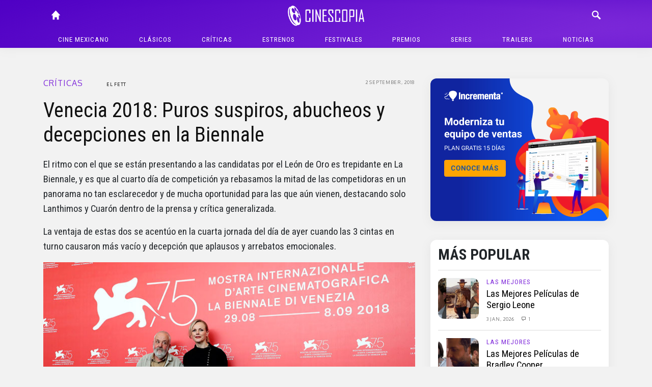

--- FILE ---
content_type: text/html; charset=UTF-8
request_url: https://cinescopia.com/venecia-2018-puros-suspiros-abucheos-y-decepciones-en-la-biennale/2018/09/
body_size: 90847
content:
<!DOCTYPE html>
<html lang="en-US" class="no-js">
	<head>
		<meta charset="UTF-8">
		<title>Venecia 2018: Puros suspiros, abucheos y decepciones en la Biennale : Cinescopia</title>

		<link href="//www.google-analytics.com" rel="dns-prefetch">
		<link href="https://cinescopia.com/wp-content/themes/cinescopia-theme/img/icons/favicon.ico" rel="shortcut icon">
		<link href="https://cinescopia.com/wp-content/themes/cinescopia-theme/img/icons/touch.png" rel="apple-touch-icon-precomposed">

		<meta http-equiv="X-UA-Compatible" content="IE=edge,chrome=1">
		<meta name="viewport" content="width=device-width, initial-scale=1.0">
		<meta name="description" content="Reseña, opinión y crítica de películas.">

		<link href="https://fonts.googleapis.com/css2?family=Oxygen&family=Roboto+Condensed:ital,wght@0,400;0,700;1,400&family=Staatliches&display=swap" rel="stylesheet">

		<meta name='robots' content='index, follow, max-image-preview:large, max-snippet:-1, max-video-preview:-1' />

	<!-- This site is optimized with the Yoast SEO plugin v23.3 - https://yoast.com/wordpress/plugins/seo/ -->
	<meta name="description" content="El ritmo con el que se están presentando a las candidatas por el León de Oro es trepidante en La Biennale, y es que al cuarto día de competición ya" />
	<link rel="canonical" href="https://cinescopia.com/venecia-2018-puros-suspiros-abucheos-y-decepciones-en-la-biennale/2018/09/" />
	<meta property="og:locale" content="en_US" />
	<meta property="og:type" content="article" />
	<meta property="og:title" content="Venecia 2018: Puros suspiros, abucheos y decepciones en la Biennale" />
	<meta property="og:description" content="El ritmo con el que se están presentando a las candidatas por el León de Oro es trepidante en La Biennale, y es que al cuarto día de competición ya" />
	<meta property="og:url" content="https://cinescopia.com/venecia-2018-puros-suspiros-abucheos-y-decepciones-en-la-biennale/2018/09/" />
	<meta property="og:site_name" content="Cinescopia" />
	<meta property="article:publisher" content="https://www.facebook.com/Cinescopia/" />
	<meta property="article:published_time" content="2018-09-02T15:00:39+00:00" />
	<meta property="article:modified_time" content="2018-09-02T15:55:57+00:00" />
	<meta property="og:image" content="https://cinescopia.com/wp-content/uploads/2018/09/1535820439_629900_1535820728_noticia_normal.jpg" />
	<meta property="og:image:width" content="980" />
	<meta property="og:image:height" content="654" />
	<meta property="og:image:type" content="image/jpeg" />
	<meta name="author" content="El Fett" />
	<meta name="twitter:card" content="summary_large_image" />
	<meta name="twitter:creator" content="@http://twitter.com/El_Fett" />
	<meta name="twitter:site" content="@Cinescopia" />
	<meta name="twitter:label1" content="Written by" />
	<meta name="twitter:data1" content="El Fett" />
	<meta name="twitter:label2" content="Est. reading time" />
	<meta name="twitter:data2" content="3 minutes" />
	<script type="application/ld+json" class="yoast-schema-graph">{"@context":"https://schema.org","@graph":[{"@type":"Article","@id":"https://cinescopia.com/venecia-2018-puros-suspiros-abucheos-y-decepciones-en-la-biennale/2018/09/#article","isPartOf":{"@id":"https://cinescopia.com/venecia-2018-puros-suspiros-abucheos-y-decepciones-en-la-biennale/2018/09/"},"author":{"name":"El Fett","@id":"https://cinescopia.com/#/schema/person/a159477eac168782d342e25a5a099071"},"headline":"Venecia 2018: Puros suspiros, abucheos y decepciones en la Biennale","datePublished":"2018-09-02T15:00:39+00:00","dateModified":"2018-09-02T15:55:57+00:00","mainEntityOfPage":{"@id":"https://cinescopia.com/venecia-2018-puros-suspiros-abucheos-y-decepciones-en-la-biennale/2018/09/"},"wordCount":559,"commentCount":0,"publisher":{"@id":"https://cinescopia.com/#organization"},"image":{"@id":"https://cinescopia.com/venecia-2018-puros-suspiros-abucheos-y-decepciones-en-la-biennale/2018/09/#primaryimage"},"thumbnailUrl":"https://cinescopia.com/wp-content/uploads/2018/09/1535820439_629900_1535820728_noticia_normal.jpg","keywords":["75 Festival de Venecia","A Star Is Born","A Star is Born Venecia 2018","Alfonso Cuarón","Bradley Cooper","Claire Foy","cobertura de Festival de Venecia 75","cobertura de la Biennale di Venezia","cobertura de la Biennale di Venezia 2018","cobertura de la Biennale di Venezia 75","cobertura del Festival de Venecia","cobertura del Festival de Venecia 2018","crítica de A Star is Born","crítica de First Man","crítica de Frères ennemis","crítica de Peterloo","crítica de Roma","crítica de Suspiria","crítica de The Ballad of Buster Scruggs","crítica de The Favourite","crítica de The Mountain","Damien Chazelle","dario Argento","David Oelhoffen","Emma Stone","estreno de A Star is Born","estreno de First Man","estreno de Frères ennemis","estreno de Peterloo","estreno de Roma","estreno de Suspiria","estreno de The Ballad of Buster Scruggs","estreno de The Favourite","estreno de The Mountain","Ethan Coen","Festival de Venecia","Festival de Venecia 2018","First Man","First Man Venecia 2018","Frères ennemis","Frères ennemis Venecia 2018","Jeff Goldblum","Joel Coen","Lady Gaga","León de Oro","León de Oro 2018","León de Oro 75","los hermanos Coen","Luca Guadagnino","Mike Leigh","opinión de First Man","Peterloo","Peterloo Venecia 2018","Rachel Weisz","remake de Suspiria","reseña de A Star is Born","reseña de Frères ennemis","reseña de Peterloo","reseña de Roma","reseña de Suspiria","reseña de The Ballad of Buster Scruggs","reseña de The Favourite","Rick Alverson","Roma","Roma Venecia 2018","ryan gosling","selección oficial de la Biennale di Venezia","selección oficial de la Biennale di Venezia 2018","selección oficial de la Biennale di Venezia 75","suspiria","Suspiria 2018","Suspiria Venecia 2018","The Ballad of Buster Scruggs","The Ballad of Buster Scruggs Venecia 2018","The Favourite","The Favourite Venecia 2018","The Mountain","The Mountain Venecia 2018","venecia","Venecia 2018","Yorgos Lanthimos"],"articleSection":["Críticas","Estrenos","Festivales","Largometrajes","Noticias","Opinión","Personajes"],"inLanguage":"en-US","potentialAction":[{"@type":"CommentAction","name":"Comment","target":["https://cinescopia.com/venecia-2018-puros-suspiros-abucheos-y-decepciones-en-la-biennale/2018/09/#respond"]}]},{"@type":"WebPage","@id":"https://cinescopia.com/venecia-2018-puros-suspiros-abucheos-y-decepciones-en-la-biennale/2018/09/","url":"https://cinescopia.com/venecia-2018-puros-suspiros-abucheos-y-decepciones-en-la-biennale/2018/09/","name":"Venecia 2018: Puros suspiros, abucheos y decepciones en la Biennale","isPartOf":{"@id":"https://cinescopia.com/#website"},"primaryImageOfPage":{"@id":"https://cinescopia.com/venecia-2018-puros-suspiros-abucheos-y-decepciones-en-la-biennale/2018/09/#primaryimage"},"image":{"@id":"https://cinescopia.com/venecia-2018-puros-suspiros-abucheos-y-decepciones-en-la-biennale/2018/09/#primaryimage"},"thumbnailUrl":"https://cinescopia.com/wp-content/uploads/2018/09/1535820439_629900_1535820728_noticia_normal.jpg","datePublished":"2018-09-02T15:00:39+00:00","dateModified":"2018-09-02T15:55:57+00:00","description":"El ritmo con el que se están presentando a las candidatas por el León de Oro es trepidante en La Biennale, y es que al cuarto día de competición ya","breadcrumb":{"@id":"https://cinescopia.com/venecia-2018-puros-suspiros-abucheos-y-decepciones-en-la-biennale/2018/09/#breadcrumb"},"inLanguage":"en-US","potentialAction":[{"@type":"ReadAction","target":["https://cinescopia.com/venecia-2018-puros-suspiros-abucheos-y-decepciones-en-la-biennale/2018/09/"]}]},{"@type":"ImageObject","inLanguage":"en-US","@id":"https://cinescopia.com/venecia-2018-puros-suspiros-abucheos-y-decepciones-en-la-biennale/2018/09/#primaryimage","url":"https://cinescopia.com/wp-content/uploads/2018/09/1535820439_629900_1535820728_noticia_normal.jpg","contentUrl":"https://cinescopia.com/wp-content/uploads/2018/09/1535820439_629900_1535820728_noticia_normal.jpg","width":980,"height":654},{"@type":"BreadcrumbList","@id":"https://cinescopia.com/venecia-2018-puros-suspiros-abucheos-y-decepciones-en-la-biennale/2018/09/#breadcrumb","itemListElement":[{"@type":"ListItem","position":1,"name":"Portada","item":"https://cinescopia.com/"},{"@type":"ListItem","position":2,"name":"Venecia 2018: Puros suspiros, abucheos y decepciones en la Biennale"}]},{"@type":"WebSite","@id":"https://cinescopia.com/#website","url":"https://cinescopia.com/","name":"Cinescopia","description":"Reseña, opinión y crítica de películas.","publisher":{"@id":"https://cinescopia.com/#organization"},"potentialAction":[{"@type":"SearchAction","target":{"@type":"EntryPoint","urlTemplate":"https://cinescopia.com/?s={search_term_string}"},"query-input":"required name=search_term_string"}],"inLanguage":"en-US"},{"@type":"Organization","@id":"https://cinescopia.com/#organization","name":"Cinescopia","url":"https://cinescopia.com/","logo":{"@type":"ImageObject","inLanguage":"en-US","@id":"https://cinescopia.com/#/schema/logo/image/","url":"https://cinescopia.com/wp-content/uploads/2024/01/cinescopia.png","contentUrl":"https://cinescopia.com/wp-content/uploads/2024/01/cinescopia.png","width":1364,"height":562,"caption":"Cinescopia"},"image":{"@id":"https://cinescopia.com/#/schema/logo/image/"},"sameAs":["https://www.facebook.com/Cinescopia/","https://x.com/Cinescopia","https://www.instagram.com/cinescopia/","https://www.youtube.com/@CinescopiaLive"]},{"@type":"Person","@id":"https://cinescopia.com/#/schema/person/a159477eac168782d342e25a5a099071","name":"El Fett","image":{"@type":"ImageObject","inLanguage":"en-US","@id":"https://cinescopia.com/#/schema/person/image/","url":"https://secure.gravatar.com/avatar/eb331a148dea12d03b8eadfd80bfed14?s=96&d=mm&r=g","contentUrl":"https://secure.gravatar.com/avatar/eb331a148dea12d03b8eadfd80bfed14?s=96&d=mm&r=g","caption":"El Fett"},"description":"El más realista y cabrón crítico de cine que pueda existir. Ente sin misericordia que tiene el halago de transmitir a los mortales su sentir y sabiduría en el mejor recinto sobre el séptimo arte. Cinéfilo de corazón y crítico crudo por vocación. Alter ego del Licenciado en mercadotecnia y RRPP Oscar M Rodríguez (FB) Sigueme en twitter @El_Fett","sameAs":["https://cinescopia.com","https://x.com/http://twitter.com/El_Fett"],"url":"https://cinescopia.com/author/oscar/"}]}</script>
	<!-- / Yoast SEO plugin. -->


<link rel='dns-prefetch' href='//www.googletagmanager.com' />
<script type="text/javascript">
/* <![CDATA[ */
window._wpemojiSettings = {"baseUrl":"https:\/\/s.w.org\/images\/core\/emoji\/15.0.3\/72x72\/","ext":".png","svgUrl":"https:\/\/s.w.org\/images\/core\/emoji\/15.0.3\/svg\/","svgExt":".svg","source":{"concatemoji":"https:\/\/cinescopia.com\/wp-includes\/js\/wp-emoji-release.min.js?ver=6.6.4"}};
/*! This file is auto-generated */
!function(i,n){var o,s,e;function c(e){try{var t={supportTests:e,timestamp:(new Date).valueOf()};sessionStorage.setItem(o,JSON.stringify(t))}catch(e){}}function p(e,t,n){e.clearRect(0,0,e.canvas.width,e.canvas.height),e.fillText(t,0,0);var t=new Uint32Array(e.getImageData(0,0,e.canvas.width,e.canvas.height).data),r=(e.clearRect(0,0,e.canvas.width,e.canvas.height),e.fillText(n,0,0),new Uint32Array(e.getImageData(0,0,e.canvas.width,e.canvas.height).data));return t.every(function(e,t){return e===r[t]})}function u(e,t,n){switch(t){case"flag":return n(e,"\ud83c\udff3\ufe0f\u200d\u26a7\ufe0f","\ud83c\udff3\ufe0f\u200b\u26a7\ufe0f")?!1:!n(e,"\ud83c\uddfa\ud83c\uddf3","\ud83c\uddfa\u200b\ud83c\uddf3")&&!n(e,"\ud83c\udff4\udb40\udc67\udb40\udc62\udb40\udc65\udb40\udc6e\udb40\udc67\udb40\udc7f","\ud83c\udff4\u200b\udb40\udc67\u200b\udb40\udc62\u200b\udb40\udc65\u200b\udb40\udc6e\u200b\udb40\udc67\u200b\udb40\udc7f");case"emoji":return!n(e,"\ud83d\udc26\u200d\u2b1b","\ud83d\udc26\u200b\u2b1b")}return!1}function f(e,t,n){var r="undefined"!=typeof WorkerGlobalScope&&self instanceof WorkerGlobalScope?new OffscreenCanvas(300,150):i.createElement("canvas"),a=r.getContext("2d",{willReadFrequently:!0}),o=(a.textBaseline="top",a.font="600 32px Arial",{});return e.forEach(function(e){o[e]=t(a,e,n)}),o}function t(e){var t=i.createElement("script");t.src=e,t.defer=!0,i.head.appendChild(t)}"undefined"!=typeof Promise&&(o="wpEmojiSettingsSupports",s=["flag","emoji"],n.supports={everything:!0,everythingExceptFlag:!0},e=new Promise(function(e){i.addEventListener("DOMContentLoaded",e,{once:!0})}),new Promise(function(t){var n=function(){try{var e=JSON.parse(sessionStorage.getItem(o));if("object"==typeof e&&"number"==typeof e.timestamp&&(new Date).valueOf()<e.timestamp+604800&&"object"==typeof e.supportTests)return e.supportTests}catch(e){}return null}();if(!n){if("undefined"!=typeof Worker&&"undefined"!=typeof OffscreenCanvas&&"undefined"!=typeof URL&&URL.createObjectURL&&"undefined"!=typeof Blob)try{var e="postMessage("+f.toString()+"("+[JSON.stringify(s),u.toString(),p.toString()].join(",")+"));",r=new Blob([e],{type:"text/javascript"}),a=new Worker(URL.createObjectURL(r),{name:"wpTestEmojiSupports"});return void(a.onmessage=function(e){c(n=e.data),a.terminate(),t(n)})}catch(e){}c(n=f(s,u,p))}t(n)}).then(function(e){for(var t in e)n.supports[t]=e[t],n.supports.everything=n.supports.everything&&n.supports[t],"flag"!==t&&(n.supports.everythingExceptFlag=n.supports.everythingExceptFlag&&n.supports[t]);n.supports.everythingExceptFlag=n.supports.everythingExceptFlag&&!n.supports.flag,n.DOMReady=!1,n.readyCallback=function(){n.DOMReady=!0}}).then(function(){return e}).then(function(){var e;n.supports.everything||(n.readyCallback(),(e=n.source||{}).concatemoji?t(e.concatemoji):e.wpemoji&&e.twemoji&&(t(e.twemoji),t(e.wpemoji)))}))}((window,document),window._wpemojiSettings);
/* ]]> */
</script>
<style id='wp-emoji-styles-inline-css' type='text/css'>

	img.wp-smiley, img.emoji {
		display: inline !important;
		border: none !important;
		box-shadow: none !important;
		height: 1em !important;
		width: 1em !important;
		margin: 0 0.07em !important;
		vertical-align: -0.1em !important;
		background: none !important;
		padding: 0 !important;
	}
</style>
<link rel='stylesheet' id='wp-block-library-css' href='https://cinescopia.com/wp-includes/css/dist/block-library/style.min.css?ver=6.6.4' media='all' />
<style id='classic-theme-styles-inline-css' type='text/css'>
/*! This file is auto-generated */
.wp-block-button__link{color:#fff;background-color:#32373c;border-radius:9999px;box-shadow:none;text-decoration:none;padding:calc(.667em + 2px) calc(1.333em + 2px);font-size:1.125em}.wp-block-file__button{background:#32373c;color:#fff;text-decoration:none}
</style>
<style id='global-styles-inline-css' type='text/css'>
:root{--wp--preset--aspect-ratio--square: 1;--wp--preset--aspect-ratio--4-3: 4/3;--wp--preset--aspect-ratio--3-4: 3/4;--wp--preset--aspect-ratio--3-2: 3/2;--wp--preset--aspect-ratio--2-3: 2/3;--wp--preset--aspect-ratio--16-9: 16/9;--wp--preset--aspect-ratio--9-16: 9/16;--wp--preset--color--black: #000000;--wp--preset--color--cyan-bluish-gray: #abb8c3;--wp--preset--color--white: #ffffff;--wp--preset--color--pale-pink: #f78da7;--wp--preset--color--vivid-red: #cf2e2e;--wp--preset--color--luminous-vivid-orange: #ff6900;--wp--preset--color--luminous-vivid-amber: #fcb900;--wp--preset--color--light-green-cyan: #7bdcb5;--wp--preset--color--vivid-green-cyan: #00d084;--wp--preset--color--pale-cyan-blue: #8ed1fc;--wp--preset--color--vivid-cyan-blue: #0693e3;--wp--preset--color--vivid-purple: #9b51e0;--wp--preset--gradient--vivid-cyan-blue-to-vivid-purple: linear-gradient(135deg,rgba(6,147,227,1) 0%,rgb(155,81,224) 100%);--wp--preset--gradient--light-green-cyan-to-vivid-green-cyan: linear-gradient(135deg,rgb(122,220,180) 0%,rgb(0,208,130) 100%);--wp--preset--gradient--luminous-vivid-amber-to-luminous-vivid-orange: linear-gradient(135deg,rgba(252,185,0,1) 0%,rgba(255,105,0,1) 100%);--wp--preset--gradient--luminous-vivid-orange-to-vivid-red: linear-gradient(135deg,rgba(255,105,0,1) 0%,rgb(207,46,46) 100%);--wp--preset--gradient--very-light-gray-to-cyan-bluish-gray: linear-gradient(135deg,rgb(238,238,238) 0%,rgb(169,184,195) 100%);--wp--preset--gradient--cool-to-warm-spectrum: linear-gradient(135deg,rgb(74,234,220) 0%,rgb(151,120,209) 20%,rgb(207,42,186) 40%,rgb(238,44,130) 60%,rgb(251,105,98) 80%,rgb(254,248,76) 100%);--wp--preset--gradient--blush-light-purple: linear-gradient(135deg,rgb(255,206,236) 0%,rgb(152,150,240) 100%);--wp--preset--gradient--blush-bordeaux: linear-gradient(135deg,rgb(254,205,165) 0%,rgb(254,45,45) 50%,rgb(107,0,62) 100%);--wp--preset--gradient--luminous-dusk: linear-gradient(135deg,rgb(255,203,112) 0%,rgb(199,81,192) 50%,rgb(65,88,208) 100%);--wp--preset--gradient--pale-ocean: linear-gradient(135deg,rgb(255,245,203) 0%,rgb(182,227,212) 50%,rgb(51,167,181) 100%);--wp--preset--gradient--electric-grass: linear-gradient(135deg,rgb(202,248,128) 0%,rgb(113,206,126) 100%);--wp--preset--gradient--midnight: linear-gradient(135deg,rgb(2,3,129) 0%,rgb(40,116,252) 100%);--wp--preset--font-size--small: 13px;--wp--preset--font-size--medium: 20px;--wp--preset--font-size--large: 36px;--wp--preset--font-size--x-large: 42px;--wp--preset--spacing--20: 0.44rem;--wp--preset--spacing--30: 0.67rem;--wp--preset--spacing--40: 1rem;--wp--preset--spacing--50: 1.5rem;--wp--preset--spacing--60: 2.25rem;--wp--preset--spacing--70: 3.38rem;--wp--preset--spacing--80: 5.06rem;--wp--preset--shadow--natural: 6px 6px 9px rgba(0, 0, 0, 0.2);--wp--preset--shadow--deep: 12px 12px 50px rgba(0, 0, 0, 0.4);--wp--preset--shadow--sharp: 6px 6px 0px rgba(0, 0, 0, 0.2);--wp--preset--shadow--outlined: 6px 6px 0px -3px rgba(255, 255, 255, 1), 6px 6px rgba(0, 0, 0, 1);--wp--preset--shadow--crisp: 6px 6px 0px rgba(0, 0, 0, 1);}:where(.is-layout-flex){gap: 0.5em;}:where(.is-layout-grid){gap: 0.5em;}body .is-layout-flex{display: flex;}.is-layout-flex{flex-wrap: wrap;align-items: center;}.is-layout-flex > :is(*, div){margin: 0;}body .is-layout-grid{display: grid;}.is-layout-grid > :is(*, div){margin: 0;}:where(.wp-block-columns.is-layout-flex){gap: 2em;}:where(.wp-block-columns.is-layout-grid){gap: 2em;}:where(.wp-block-post-template.is-layout-flex){gap: 1.25em;}:where(.wp-block-post-template.is-layout-grid){gap: 1.25em;}.has-black-color{color: var(--wp--preset--color--black) !important;}.has-cyan-bluish-gray-color{color: var(--wp--preset--color--cyan-bluish-gray) !important;}.has-white-color{color: var(--wp--preset--color--white) !important;}.has-pale-pink-color{color: var(--wp--preset--color--pale-pink) !important;}.has-vivid-red-color{color: var(--wp--preset--color--vivid-red) !important;}.has-luminous-vivid-orange-color{color: var(--wp--preset--color--luminous-vivid-orange) !important;}.has-luminous-vivid-amber-color{color: var(--wp--preset--color--luminous-vivid-amber) !important;}.has-light-green-cyan-color{color: var(--wp--preset--color--light-green-cyan) !important;}.has-vivid-green-cyan-color{color: var(--wp--preset--color--vivid-green-cyan) !important;}.has-pale-cyan-blue-color{color: var(--wp--preset--color--pale-cyan-blue) !important;}.has-vivid-cyan-blue-color{color: var(--wp--preset--color--vivid-cyan-blue) !important;}.has-vivid-purple-color{color: var(--wp--preset--color--vivid-purple) !important;}.has-black-background-color{background-color: var(--wp--preset--color--black) !important;}.has-cyan-bluish-gray-background-color{background-color: var(--wp--preset--color--cyan-bluish-gray) !important;}.has-white-background-color{background-color: var(--wp--preset--color--white) !important;}.has-pale-pink-background-color{background-color: var(--wp--preset--color--pale-pink) !important;}.has-vivid-red-background-color{background-color: var(--wp--preset--color--vivid-red) !important;}.has-luminous-vivid-orange-background-color{background-color: var(--wp--preset--color--luminous-vivid-orange) !important;}.has-luminous-vivid-amber-background-color{background-color: var(--wp--preset--color--luminous-vivid-amber) !important;}.has-light-green-cyan-background-color{background-color: var(--wp--preset--color--light-green-cyan) !important;}.has-vivid-green-cyan-background-color{background-color: var(--wp--preset--color--vivid-green-cyan) !important;}.has-pale-cyan-blue-background-color{background-color: var(--wp--preset--color--pale-cyan-blue) !important;}.has-vivid-cyan-blue-background-color{background-color: var(--wp--preset--color--vivid-cyan-blue) !important;}.has-vivid-purple-background-color{background-color: var(--wp--preset--color--vivid-purple) !important;}.has-black-border-color{border-color: var(--wp--preset--color--black) !important;}.has-cyan-bluish-gray-border-color{border-color: var(--wp--preset--color--cyan-bluish-gray) !important;}.has-white-border-color{border-color: var(--wp--preset--color--white) !important;}.has-pale-pink-border-color{border-color: var(--wp--preset--color--pale-pink) !important;}.has-vivid-red-border-color{border-color: var(--wp--preset--color--vivid-red) !important;}.has-luminous-vivid-orange-border-color{border-color: var(--wp--preset--color--luminous-vivid-orange) !important;}.has-luminous-vivid-amber-border-color{border-color: var(--wp--preset--color--luminous-vivid-amber) !important;}.has-light-green-cyan-border-color{border-color: var(--wp--preset--color--light-green-cyan) !important;}.has-vivid-green-cyan-border-color{border-color: var(--wp--preset--color--vivid-green-cyan) !important;}.has-pale-cyan-blue-border-color{border-color: var(--wp--preset--color--pale-cyan-blue) !important;}.has-vivid-cyan-blue-border-color{border-color: var(--wp--preset--color--vivid-cyan-blue) !important;}.has-vivid-purple-border-color{border-color: var(--wp--preset--color--vivid-purple) !important;}.has-vivid-cyan-blue-to-vivid-purple-gradient-background{background: var(--wp--preset--gradient--vivid-cyan-blue-to-vivid-purple) !important;}.has-light-green-cyan-to-vivid-green-cyan-gradient-background{background: var(--wp--preset--gradient--light-green-cyan-to-vivid-green-cyan) !important;}.has-luminous-vivid-amber-to-luminous-vivid-orange-gradient-background{background: var(--wp--preset--gradient--luminous-vivid-amber-to-luminous-vivid-orange) !important;}.has-luminous-vivid-orange-to-vivid-red-gradient-background{background: var(--wp--preset--gradient--luminous-vivid-orange-to-vivid-red) !important;}.has-very-light-gray-to-cyan-bluish-gray-gradient-background{background: var(--wp--preset--gradient--very-light-gray-to-cyan-bluish-gray) !important;}.has-cool-to-warm-spectrum-gradient-background{background: var(--wp--preset--gradient--cool-to-warm-spectrum) !important;}.has-blush-light-purple-gradient-background{background: var(--wp--preset--gradient--blush-light-purple) !important;}.has-blush-bordeaux-gradient-background{background: var(--wp--preset--gradient--blush-bordeaux) !important;}.has-luminous-dusk-gradient-background{background: var(--wp--preset--gradient--luminous-dusk) !important;}.has-pale-ocean-gradient-background{background: var(--wp--preset--gradient--pale-ocean) !important;}.has-electric-grass-gradient-background{background: var(--wp--preset--gradient--electric-grass) !important;}.has-midnight-gradient-background{background: var(--wp--preset--gradient--midnight) !important;}.has-small-font-size{font-size: var(--wp--preset--font-size--small) !important;}.has-medium-font-size{font-size: var(--wp--preset--font-size--medium) !important;}.has-large-font-size{font-size: var(--wp--preset--font-size--large) !important;}.has-x-large-font-size{font-size: var(--wp--preset--font-size--x-large) !important;}
:where(.wp-block-post-template.is-layout-flex){gap: 1.25em;}:where(.wp-block-post-template.is-layout-grid){gap: 1.25em;}
:where(.wp-block-columns.is-layout-flex){gap: 2em;}:where(.wp-block-columns.is-layout-grid){gap: 2em;}
:root :where(.wp-block-pullquote){font-size: 1.5em;line-height: 1.6;}
</style>
<link rel='stylesheet' id='w8_shortcode_styles-css' href='https://cinescopia.com/wp-content/plugins/w8-shortcodes/includes/css/w8_shortcodes_styles.css?ver=6.6.4' media='all' />
<link rel='stylesheet' id='wp-polls-css' href='https://cinescopia.com/wp-content/plugins/wp-polls/polls-css.css?ver=2.77.2' media='all' />
<style id='wp-polls-inline-css' type='text/css'>
.wp-polls .pollbar {
	margin: 1px;
	font-size: 6px;
	line-height: 8px;
	height: 8px;
	background: #AA8833;
	border: 1px solid #bebebe;
}

</style>
<link rel='stylesheet' id='normalize-css' href='https://cinescopia.com/wp-content/themes/cinescopia-theme/css/bootstrap.css?ver=1.0' media='all' />
<link rel='stylesheet' id='glyphicons-css' href='https://cinescopia.com/wp-content/themes/cinescopia-theme/css/glyphicons.css?ver=1.0' media='all' />
<link rel='stylesheet' id='cinescopia-theme-css' href='https://cinescopia.com/wp-content/themes/cinescopia-theme/css/style.css?ver=1.0' media='all' />
<script type="text/javascript" src="https://cinescopia.com/wp-includes/js/jquery/jquery.min.js?ver=3.7.1" id="jquery-core-js"></script>
<script type="text/javascript" src="https://cinescopia.com/wp-includes/js/jquery/jquery-migrate.min.js?ver=3.4.1" id="jquery-migrate-js"></script>
<script type="text/javascript" src="https://cinescopia.com/wp-content/themes/cinescopia-theme/js/popper.min.js?ver=6.6.4" id="modernizr-js"></script>
<script type="text/javascript" src="https://cinescopia.com/wp-content/themes/cinescopia-theme/js/bootstrap.min.js?ver=6.6.4" id="bootstrap-js"></script>
<script type="text/javascript" src="https://cinescopia.com/wp-content/themes/cinescopia-theme/js/front.js?ver=6.6.4" id="cinescopia-js-js"></script>

<!-- Google tag (gtag.js) snippet added by Site Kit -->

<!-- Google Analytics snippet added by Site Kit -->
<script type="text/javascript" src="https://www.googletagmanager.com/gtag/js?id=GT-MJJTM5G" id="google_gtagjs-js" async></script>
<script type="text/javascript" id="google_gtagjs-js-after">
/* <![CDATA[ */
window.dataLayer = window.dataLayer || [];function gtag(){dataLayer.push(arguments);}
gtag("set","linker",{"domains":["cinescopia.com"]});
gtag("js", new Date());
gtag("set", "developer_id.dZTNiMT", true);
gtag("config", "GT-MJJTM5G");
/* ]]> */
</script>

<!-- End Google tag (gtag.js) snippet added by Site Kit -->
<script type="text/javascript" src="https://cinescopia.com/wp-content/plugins/google-analyticator/external-tracking.min.js?ver=6.5.7" id="ga-external-tracking-js"></script>
<link rel="https://api.w.org/" href="https://cinescopia.com/wp-json/" /><link rel="alternate" title="JSON" type="application/json" href="https://cinescopia.com/wp-json/wp/v2/posts/53009" /><link rel="alternate" title="oEmbed (JSON)" type="application/json+oembed" href="https://cinescopia.com/wp-json/oembed/1.0/embed?url=https%3A%2F%2Fcinescopia.com%2Fvenecia-2018-puros-suspiros-abucheos-y-decepciones-en-la-biennale%2F2018%2F09%2F" />
<link rel="alternate" title="oEmbed (XML)" type="text/xml+oembed" href="https://cinescopia.com/wp-json/oembed/1.0/embed?url=https%3A%2F%2Fcinescopia.com%2Fvenecia-2018-puros-suspiros-abucheos-y-decepciones-en-la-biennale%2F2018%2F09%2F&#038;format=xml" />
<meta name="generator" content="Site Kit by Google 1.134.0" />		<script type="text/javascript">
				(function(c,l,a,r,i,t,y){
					c[a]=c[a]||function(){(c[a].q=c[a].q||[]).push(arguments)};t=l.createElement(r);t.async=1;
					t.src="https://www.clarity.ms/tag/"+i+"?ref=wordpress";y=l.getElementsByTagName(r)[0];y.parentNode.insertBefore(t,y);
				})(window, document, "clarity", "script", "87eeyxfhri");
		</script>
		<!-- Google Analytics Tracking by Google Analyticator 6.5.7 -->
<script type="text/javascript">
    var analyticsFileTypes = [];
    var analyticsSnippet = 'enabled';
    var analyticsEventTracking = 'enabled';
</script>
<script type="text/javascript">
	var _gaq = _gaq || [];
  
	_gaq.push(['_setAccount', 'UA-4272309-9']);
    _gaq.push(['_addDevId', 'i9k95']); // Google Analyticator App ID with Google
	_gaq.push(['_trackPageview']);

	(function() {
		var ga = document.createElement('script'); ga.type = 'text/javascript'; ga.async = true;
		                ga.src = ('https:' == document.location.protocol ? 'https://ssl' : 'http://www') + '.google-analytics.com/ga.js';
		                var s = document.getElementsByTagName('script')[0]; s.parentNode.insertBefore(ga, s);
	})();
</script>
	</head>
	<body data-rsssl=1 class="post-template-default single single-post postid-53009 single-format-standard venecia-2018-puros-suspiros-abucheos-y-decepciones-en-la-biennale">
		<header class="main-navbar fixed-top">
			<div class="container-fluid" style="max-width: 1140px">
				<div class="row">
					<div class="col main-navbar-left">
						<nav>
							<a class="icon-link" href="/"><span class="glyphicon glyphicon-home"></span></a>
						</nav>
					</div>
					<div class="col main-navbar-center">
						<h1>
							<a href="https://cinescopia.com">
								<img src="https://cinescopia.com/wp-content/themes/cinescopia-theme/img/cinescopia.png" class="logo" alt="Cinescopia" class="img-fluid" />
							</a>
						</h1>
					</div>
					<div class="col main-navbar-right">
						<nav class="navbar-right">
							<a class="icon-link search-button" href="javascript:void(0);"><span class="glyphicon glyphicon-search"></span></a>
							<a class="icon-link menu" href="#"><span class="glyphicon glyphicon-menu"></span></a>
							<a class="icon-link menu-close" href="#"><span class="glyphicon glyphicon-menu-close"></span></a>
						</nav>
						
<form class="search hide" method="get" action="https://cinescopia.com" role="search">
	<div class="input-group">
		<input class="search-input form-control form-control-sm" type="search" name="s" placeholder="Buscar artículos...">
		<div class="input-group-append">
			<button class="btn btn-outline-light btn-sm" type="submit" role="button">Buscar</button>
		</div>
	</div>
</form>
					</div>
				</div>
				<nav class="text-center main-menu" role="navigation">
					<ul><li id="menu-item-59201" class="menu-item menu-item-type-taxonomy menu-item-object-category menu-item-59201"><a href="https://cinescopia.com/cine-mexicano/">Cine mexicano</a></li>
<li id="menu-item-21229" class="menu-item menu-item-type-taxonomy menu-item-object-category menu-item-has-children menu-item-21229"><a href="https://cinescopia.com/clasicos/">Clásicos</a>
<ul class="sub-menu">
	<li id="menu-item-59210" class="menu-item menu-item-type-taxonomy menu-item-object-category menu-item-59210"><a href="https://cinescopia.com/clasicos/las-mejores/">Las Mejores</a></li>
	<li id="menu-item-59211" class="menu-item menu-item-type-taxonomy menu-item-object-category menu-item-59211"><a href="https://cinescopia.com/clasicos/momentos-favoritos/">Momentos Favoritos</a></li>
</ul>
</li>
<li id="menu-item-59202" class="menu-item menu-item-type-taxonomy menu-item-object-category current-post-ancestor current-menu-parent current-post-parent menu-item-59202"><a href="https://cinescopia.com/criticas/">Críticas</a></li>
<li id="menu-item-59203" class="menu-item menu-item-type-taxonomy menu-item-object-category current-post-ancestor current-menu-parent current-post-parent menu-item-59203"><a href="https://cinescopia.com/estrenos/">Estrenos</a></li>
<li id="menu-item-21231" class="menu-item menu-item-type-taxonomy menu-item-object-category current-post-ancestor current-menu-parent current-post-parent menu-item-has-children menu-item-21231"><a href="https://cinescopia.com/festivales/">Festivales</a>
<ul class="sub-menu">
	<li id="menu-item-59212" class="menu-item menu-item-type-taxonomy menu-item-object-category menu-item-59212"><a href="https://cinescopia.com/festivales/berlin/">Berlín</a></li>
	<li id="menu-item-59213" class="menu-item menu-item-type-taxonomy menu-item-object-category menu-item-59213"><a href="https://cinescopia.com/festivales/cannes/">Cannes</a></li>
	<li id="menu-item-59214" class="menu-item menu-item-type-taxonomy menu-item-object-category menu-item-59214"><a href="https://cinescopia.com/festivales/macabro/">Macabro</a></li>
	<li id="menu-item-59215" class="menu-item menu-item-type-taxonomy menu-item-object-category menu-item-59215"><a href="https://cinescopia.com/festivales/sundance/">Sundance</a></li>
	<li id="menu-item-59216" class="menu-item menu-item-type-taxonomy menu-item-object-category menu-item-59216"><a href="https://cinescopia.com/festivales/toronto/">Toronto</a></li>
	<li id="menu-item-59217" class="menu-item menu-item-type-taxonomy menu-item-object-category menu-item-59217"><a href="https://cinescopia.com/festivales/venecia/">Venecia</a></li>
</ul>
</li>
<li id="menu-item-59206" class="menu-item menu-item-type-taxonomy menu-item-object-category menu-item-has-children menu-item-59206"><a href="https://cinescopia.com/premios/">Premios</a>
<ul class="sub-menu">
	<li id="menu-item-59218" class="menu-item menu-item-type-taxonomy menu-item-object-category menu-item-59218"><a href="https://cinescopia.com/premios/globos-de-oro/">Globos de Oro</a></li>
	<li id="menu-item-59219" class="menu-item menu-item-type-taxonomy menu-item-object-category menu-item-59219"><a href="https://cinescopia.com/premios/oscar/">Oscar</a></li>
</ul>
</li>
<li id="menu-item-59209" class="menu-item menu-item-type-taxonomy menu-item-object-category menu-item-59209"><a href="https://cinescopia.com/series/">Series</a></li>
<li id="menu-item-21230" class="menu-item menu-item-type-taxonomy menu-item-object-category menu-item-21230"><a href="https://cinescopia.com/trailers/">Trailers</a></li>
<li id="menu-item-21228" class="menu-item menu-item-type-taxonomy menu-item-object-category current-post-ancestor current-menu-parent current-post-parent menu-item-21228"><a href="https://cinescopia.com/noticias/">Noticias</a></li>
</ul>				</nav>
			</div>
		</header>

		
			<aside class="sidebar header-widget-area" role="complementary">
				<div class="row">
					<div class="col-sm-8 offset-sm-2">
						<div id="custom_html-7" class="widget_text widget_custom_html"><div class="textwidget custom-html-widget"><!--
<script async src="https://pagead2.googlesyndication.com/pagead/js/adsbygoogle.js"></script>

<ins class="adsbygoogle"
     style="display:inline-block;width:728px;height:90px"
     data-ad-client="ca-pub-5946128155995414"
     data-ad-slot="8374024919"></ins>
<script>
     (adsbygoogle = window.adsbygoogle || []).push({});
</script>
--></div></div>					</div>
				</div>
			</aside>

		

		<main class="container-fluid entry-posts" style="max-width: 1140px">
<div class="row">
	<div class="col-lg-8">

	
		<!-- article -->
		<article id="post-53009" class="single post-53009 post type-post status-publish format-standard has-post-thumbnail hentry category-criticas category-estrenos category-festivales category-largometrajes category-noticias category-opinion category-personajes tag-75-festival-de-venecia tag-a-star-is-born tag-a-star-is-born-venecia-2018 tag-alfonso-cuaron tag-bradley-cooper tag-claire-foy tag-cobertura-de-festival-de-venecia-75 tag-cobertura-de-la-biennale-di-venezia tag-cobertura-de-la-biennale-di-venezia-2018 tag-cobertura-de-la-biennale-di-venezia-75 tag-cobertura-del-festival-de-venecia tag-cobertura-del-festival-de-venecia-2018 tag-critica-de-a-star-is-born tag-critica-de-first-man tag-critica-de-freres-ennemis tag-critica-de-peterloo tag-critica-de-roma tag-critica-de-suspiria tag-critica-de-the-ballad-of-buster-scruggs tag-critica-de-the-favourite tag-critica-de-the-mountain tag-damien-chazelle tag-dario-argento tag-david-oelhoffen tag-emma-stone tag-estreno-de-a-star-is-born tag-estreno-de-first-man tag-estreno-de-freres-ennemis tag-estreno-de-peterloo tag-estreno-de-roma tag-estreno-de-suspiria tag-estreno-de-the-ballad-of-buster-scruggs tag-estreno-de-the-favourite tag-estreno-de-the-mountain tag-ethan-coen tag-festival-de-venecia tag-festival-de-venecia-2018 tag-first-man tag-first-man-venecia-2018 tag-freres-ennemis tag-freres-ennemis-venecia-2018 tag-jeff-goldblum tag-joel-coen tag-lady-gaga tag-leon-de-oro tag-leon-de-oro-2018 tag-leon-de-oro-75 tag-los-hermanos-coen tag-luca-guadagnino tag-mike-leigh tag-opinion-de-first-man tag-peterloo tag-peterloo-venecia-2018 tag-rachel-weisz tag-remake-de-suspiria tag-resena-de-a-star-is-born tag-resena-de-freres-ennemis tag-resena-de-peterloo tag-resena-de-roma tag-resena-de-suspiria tag-resena-de-the-ballad-of-buster-scruggs tag-resena-de-the-favourite tag-rick-alverson tag-roma tag-roma-venecia-2018 tag-ryan-gosling tag-seleccion-oficial-de-la-biennale-di-venezia tag-seleccion-oficial-de-la-biennale-di-venezia-2018 tag-seleccion-oficial-de-la-biennale-di-venezia-75 tag-suspiria tag-suspiria-2018 tag-suspiria-venecia-2018 tag-the-ballad-of-buster-scruggs tag-the-ballad-of-buster-scruggs-venecia-2018 tag-the-favourite tag-the-favourite-venecia-2018 tag-the-mountain tag-the-mountain-venecia-2018 tag-venecia tag-venecia-2018 tag-yorgos-lanthimos">

			<!-- post thumbnail -->
						<!-- /post thumbnail -->

			<!-- post details -->
			<div class="entry-meta">
				<h5 class="categories" style="display: inline"><a href="https://cinescopia.com/criticas/" rel="tag">Críticas</a> <a href="https://cinescopia.com/estrenos/" rel="tag">Estrenos</a> <a href="https://cinescopia.com/festivales/" rel="tag">Festivales</a> <a href="https://cinescopia.com/largometrajes/" rel="tag">Largometrajes</a> <a href="https://cinescopia.com/noticias/" rel="tag">Noticias</a> <a href="https://cinescopia.com/opinion/" rel="tag">Opinión</a> <a href="https://cinescopia.com/personajes/" rel="tag">Personajes</a></h5>
				<span class="date float-right">2 September, 2018</span>
				<span class="author"><a href="https://cinescopia.com/author/oscar/" title="Posts by El Fett" rel="author">El Fett</a></span>
			</div>
			<!-- /post details -->

			<!-- post title -->
			<h1>
				<a href="https://cinescopia.com/venecia-2018-puros-suspiros-abucheos-y-decepciones-en-la-biennale/2018/09/" title="Venecia 2018: Puros suspiros, abucheos y decepciones en la Biennale">Venecia 2018: Puros suspiros, abucheos y decepciones en la Biennale</a>
			</h1>
			<!-- /post title -->

			<p>El ritmo con el que se están presentando a las candidatas por el León de Oro es trepidante en La Biennale, y es que al cuarto día de competición ya rebasamos la mitad de las competidoras en un panorama no tan esclarecedor y de mucha oportunidad para las que aún vienen, destacando solo Lanthimos y Cuarón dentro de la prensa y crítica generalizada.</p>
<p>La ventaja de estas dos se acentúo en la cuarta jornada del día de ayer cuando las 3 cintas en turno causaron más vacío y decepción que aplausos y arrebatos emocionales.</p>
<p><img src="https://cinescopia.com/wp-content/plugins/lazy-load/images/1x1.trans.gif" data-lazy-src="https://cinescopia.com/wp-content/uploads/2018/09/Peterloo-photocall-Venecia.jpg" fetchpriority="high" decoding="async" class="size-full wp-image-53013 aligncenter" alt width="740" height="494"><noscript><img fetchpriority="high" decoding="async" class="size-full wp-image-53013 aligncenter" src="https://cinescopia.com/wp-content/uploads/2018/09/Peterloo-photocall-Venecia.jpg" alt="" width="740" height="494" /></noscript></p>
<p>La primera en turno fue la británica <em><strong>Peterloo</strong> </em>de <strong>Mike Leigh</strong>, cineasta que ya se hizo del León de Oro por Vera Drake y que ni tarde ni perezoso aprovechó los micrófonos y las cámaras de Venecia para despotricar contra Cannes, festividad que le ha cerrado las puertas ya en dos ocasiones, convirtiéndose en una especie de refugiado en la Biennale. Con Peterloo Leigh se nos puso tosco, y es que la historia de la trágica y famosa masacre de Manchester en el año 1819, en donde las fuerzas gubernamentales dieron cacería a  variados manifestantes a favor la democracia sindical, se tornó en una aburrida lección y metáfora histórica de la actualidad donde el veterano director expone sus discursos socio políticos con torpeza. La cinta auspiciada por Amazon ha sido solo defendida por sus compatriotas, obviamente por la carga nostálgica del tema.</p>
<p><img src="https://cinescopia.com/wp-content/plugins/lazy-load/images/1x1.trans.gif" data-lazy-src="https://cinescopia.com/wp-content/uploads/2018/09/Freres-Ennemis-photocall-Venecia.jpg" decoding="async" class="size-full wp-image-53012 aligncenter" alt width="740" height="494"><noscript><img decoding="async" class="size-full wp-image-53012 aligncenter" src="https://cinescopia.com/wp-content/uploads/2018/09/Freres-Ennemis-photocall-Venecia.jpg" alt="" width="740" height="494" /></noscript></p>
<p>La segunda en pasar al paredón fue el thriller policíaco y/o criminal de <strong>David Oelhoffen</strong>, <em><strong>Frères ennemis</strong>,</em> que relata como dos amigos de la infancia se encuentran nuevamente de adultos pero bajo muy distintas circunstancias, siendo uno policía y otro el criminal inmiscuido en el caso mas reciente de la ley. La crítica la vapuleó no considerándola ni siquiera digna de estar en la selección oficial, mencionando que es una historia &#8220;americanizada&#8221; vista mil veces, que no aporta nada nuevo y que no genera interés o suspenso ¡Knock Out!</p>
<p><img src="https://cinescopia.com/wp-content/plugins/lazy-load/images/1x1.trans.gif" data-lazy-src="https://cinescopia.com/wp-content/uploads/2018/09/1535803391_446657_1535803452_miniatura_normal.jpg" decoding="async" class="size-full wp-image-53010 aligncenter" alt width="750" height="422"><noscript><img decoding="async" class="size-full wp-image-53010 aligncenter" src="https://cinescopia.com/wp-content/uploads/2018/09/1535803391_446657_1535803452_miniatura_normal.jpg" alt="" width="750" height="422" /></noscript></p>
<p>Pero los focos de la jornada de ayer se postraron ante el esperado remake del clásico de horror <strong>Suspiria</strong>, en esta ocasión dirigido por <strong>Luca Guadagnino</strong>. No se los quería decir ¡pero se los dije! Y es que el sobrevalorado italiano responsable de la vacía, aburrida e infladísima Call Me By Your Name, ha hecho que los primeros abucheos y abandonos de sala ocurran en la Biennale, con una versión que quiere abarcar mucho pero ahondar poco, en lo que sus defensores (porque si los hubo incluso con tímidos aplausos tras la función) defienden como un ejercicio estético elegante y de mucho estilo por parte del cineasta ¿Acaso el terror se forma solamente de la parte visual? NO lo creo. En términos generales, el clásico de <strong>Dario Argento</strong> queda como único tras una generalizada decepción.</p>
<p>A ver si en la jornada de hoy se arreglan un poquito las cosas cuando <strong>Jacques Audiard</strong> presente su western <strong><em>The Sisters Brothers</em></strong> , o bien el otro local <strong>Roberto Minervini</strong>, borre el papelito de Luca con <strong><em>What You Gonna Do When the World’s Son Fire?</em></strong></p>

			<p class="tags">
				Etiquetas: &nbsp; <a href="https://cinescopia.com/tag/75-festival-de-venecia/" rel="tag">75 Festival de Venecia</a><a href="https://cinescopia.com/tag/a-star-is-born/" rel="tag">A Star Is Born</a><a href="https://cinescopia.com/tag/a-star-is-born-venecia-2018/" rel="tag">A Star is Born Venecia 2018</a><a href="https://cinescopia.com/tag/alfonso-cuaron/" rel="tag">Alfonso Cuarón</a><a href="https://cinescopia.com/tag/bradley-cooper/" rel="tag">Bradley Cooper</a><a href="https://cinescopia.com/tag/claire-foy/" rel="tag">Claire Foy</a><a href="https://cinescopia.com/tag/cobertura-de-festival-de-venecia-75/" rel="tag">cobertura de Festival de Venecia 75</a><a href="https://cinescopia.com/tag/cobertura-de-la-biennale-di-venezia/" rel="tag">cobertura de la Biennale di Venezia</a><a href="https://cinescopia.com/tag/cobertura-de-la-biennale-di-venezia-2018/" rel="tag">cobertura de la Biennale di Venezia 2018</a><a href="https://cinescopia.com/tag/cobertura-de-la-biennale-di-venezia-75/" rel="tag">cobertura de la Biennale di Venezia 75</a><a href="https://cinescopia.com/tag/cobertura-del-festival-de-venecia/" rel="tag">cobertura del Festival de Venecia</a><a href="https://cinescopia.com/tag/cobertura-del-festival-de-venecia-2018/" rel="tag">cobertura del Festival de Venecia 2018</a><a href="https://cinescopia.com/tag/critica-de-a-star-is-born/" rel="tag">crítica de A Star is Born</a><a href="https://cinescopia.com/tag/critica-de-first-man/" rel="tag">crítica de First Man</a><a href="https://cinescopia.com/tag/critica-de-freres-ennemis/" rel="tag">crítica de Frères ennemis</a><a href="https://cinescopia.com/tag/critica-de-peterloo/" rel="tag">crítica de Peterloo</a><a href="https://cinescopia.com/tag/critica-de-roma/" rel="tag">crítica de Roma</a><a href="https://cinescopia.com/tag/critica-de-suspiria/" rel="tag">crítica de Suspiria</a><a href="https://cinescopia.com/tag/critica-de-the-ballad-of-buster-scruggs/" rel="tag">crítica de The Ballad of Buster Scruggs</a><a href="https://cinescopia.com/tag/critica-de-the-favourite/" rel="tag">crítica de The Favourite</a><a href="https://cinescopia.com/tag/critica-de-the-mountain/" rel="tag">crítica de The Mountain</a><a href="https://cinescopia.com/tag/damien-chazelle/" rel="tag">Damien Chazelle</a><a href="https://cinescopia.com/tag/dario-argento/" rel="tag">dario Argento</a><a href="https://cinescopia.com/tag/david-oelhoffen/" rel="tag">David Oelhoffen</a><a href="https://cinescopia.com/tag/emma-stone/" rel="tag">Emma Stone</a><a href="https://cinescopia.com/tag/estreno-de-a-star-is-born/" rel="tag">estreno de A Star is Born</a><a href="https://cinescopia.com/tag/estreno-de-first-man/" rel="tag">estreno de First Man</a><a href="https://cinescopia.com/tag/estreno-de-freres-ennemis/" rel="tag">estreno de Frères ennemis</a><a href="https://cinescopia.com/tag/estreno-de-peterloo/" rel="tag">estreno de Peterloo</a><a href="https://cinescopia.com/tag/estreno-de-roma/" rel="tag">estreno de Roma</a><a href="https://cinescopia.com/tag/estreno-de-suspiria/" rel="tag">estreno de Suspiria</a><a href="https://cinescopia.com/tag/estreno-de-the-ballad-of-buster-scruggs/" rel="tag">estreno de The Ballad of Buster Scruggs</a><a href="https://cinescopia.com/tag/estreno-de-the-favourite/" rel="tag">estreno de The Favourite</a><a href="https://cinescopia.com/tag/estreno-de-the-mountain/" rel="tag">estreno de The Mountain</a><a href="https://cinescopia.com/tag/ethan-coen/" rel="tag">Ethan Coen</a><a href="https://cinescopia.com/tag/festival-de-venecia/" rel="tag">Festival de Venecia</a><a href="https://cinescopia.com/tag/festival-de-venecia-2018/" rel="tag">Festival de Venecia 2018</a><a href="https://cinescopia.com/tag/first-man/" rel="tag">First Man</a><a href="https://cinescopia.com/tag/first-man-venecia-2018/" rel="tag">First Man Venecia 2018</a><a href="https://cinescopia.com/tag/freres-ennemis/" rel="tag">Frères ennemis</a><a href="https://cinescopia.com/tag/freres-ennemis-venecia-2018/" rel="tag">Frères ennemis Venecia 2018</a><a href="https://cinescopia.com/tag/jeff-goldblum/" rel="tag">Jeff Goldblum</a><a href="https://cinescopia.com/tag/joel-coen/" rel="tag">Joel Coen</a><a href="https://cinescopia.com/tag/lady-gaga/" rel="tag">Lady Gaga</a><a href="https://cinescopia.com/tag/leon-de-oro/" rel="tag">León de Oro</a><a href="https://cinescopia.com/tag/leon-de-oro-2018/" rel="tag">León de Oro 2018</a><a href="https://cinescopia.com/tag/leon-de-oro-75/" rel="tag">León de Oro 75</a><a href="https://cinescopia.com/tag/los-hermanos-coen/" rel="tag">los hermanos Coen</a><a href="https://cinescopia.com/tag/luca-guadagnino/" rel="tag">Luca Guadagnino</a><a href="https://cinescopia.com/tag/mike-leigh/" rel="tag">Mike Leigh</a><a href="https://cinescopia.com/tag/opinion-de-first-man/" rel="tag">opinión de First Man</a><a href="https://cinescopia.com/tag/peterloo/" rel="tag">Peterloo</a><a href="https://cinescopia.com/tag/peterloo-venecia-2018/" rel="tag">Peterloo Venecia 2018</a><a href="https://cinescopia.com/tag/rachel-weisz/" rel="tag">Rachel Weisz</a><a href="https://cinescopia.com/tag/remake-de-suspiria/" rel="tag">remake de Suspiria</a><a href="https://cinescopia.com/tag/resena-de-a-star-is-born/" rel="tag">reseña de A Star is Born</a><a href="https://cinescopia.com/tag/resena-de-freres-ennemis/" rel="tag">reseña de Frères ennemis</a><a href="https://cinescopia.com/tag/resena-de-peterloo/" rel="tag">reseña de Peterloo</a><a href="https://cinescopia.com/tag/resena-de-roma/" rel="tag">reseña de Roma</a><a href="https://cinescopia.com/tag/resena-de-suspiria/" rel="tag">reseña de Suspiria</a><a href="https://cinescopia.com/tag/resena-de-the-ballad-of-buster-scruggs/" rel="tag">reseña de The Ballad of Buster Scruggs</a><a href="https://cinescopia.com/tag/resena-de-the-favourite/" rel="tag">reseña de The Favourite</a><a href="https://cinescopia.com/tag/rick-alverson/" rel="tag">Rick Alverson</a><a href="https://cinescopia.com/tag/roma/" rel="tag">Roma</a><a href="https://cinescopia.com/tag/roma-venecia-2018/" rel="tag">Roma Venecia 2018</a><a href="https://cinescopia.com/tag/ryan-gosling/" rel="tag">ryan gosling</a><a href="https://cinescopia.com/tag/seleccion-oficial-de-la-biennale-di-venezia/" rel="tag">selección oficial de la Biennale di Venezia</a><a href="https://cinescopia.com/tag/seleccion-oficial-de-la-biennale-di-venezia-2018/" rel="tag">selección oficial de la Biennale di Venezia 2018</a><a href="https://cinescopia.com/tag/seleccion-oficial-de-la-biennale-di-venezia-75/" rel="tag">selección oficial de la Biennale di Venezia 75</a><a href="https://cinescopia.com/tag/suspiria/" rel="tag">suspiria</a><a href="https://cinescopia.com/tag/suspiria-2018/" rel="tag">Suspiria 2018</a><a href="https://cinescopia.com/tag/suspiria-venecia-2018/" rel="tag">Suspiria Venecia 2018</a><a href="https://cinescopia.com/tag/the-ballad-of-buster-scruggs/" rel="tag">The Ballad of Buster Scruggs</a><a href="https://cinescopia.com/tag/the-ballad-of-buster-scruggs-venecia-2018/" rel="tag">The Ballad of Buster Scruggs Venecia 2018</a><a href="https://cinescopia.com/tag/the-favourite/" rel="tag">The Favourite</a><a href="https://cinescopia.com/tag/the-favourite-venecia-2018/" rel="tag">The Favourite Venecia 2018</a><a href="https://cinescopia.com/tag/the-mountain/" rel="tag">The Mountain</a><a href="https://cinescopia.com/tag/the-mountain-venecia-2018/" rel="tag">The Mountain Venecia 2018</a><a href="https://cinescopia.com/tag/venecia/" rel="tag">venecia</a><a href="https://cinescopia.com/tag/venecia-2018/" rel="tag">Venecia 2018</a><a href="https://cinescopia.com/tag/yorgos-lanthimos/" rel="tag">Yorgos Lanthimos</a><br>			</p>

			<p></p>

			<div class="share-article">
				<span class="share-label">Compártenos</span>
				<span class="social-media">
					<a class="twitter-share-button" href="https://twitter.com/intent/tweet?text=Venecia 2018: Puros suspiros, abucheos y decepciones en la Biennale" data-size="">Tweet</a>

					&nbsp;

					<div class="fb-share-button" data-href="" data-layout="button_count" data-size="small"><a target="_blank" href="https://www.facebook.com/sharer/sharer.php?u=https%3A%2F%2Fcinescopia.com%2Fvenecia-2018-puros-suspiros-abucheos-y-decepciones-en-la-biennale%2F2018%2F09%2F&amp;src=sdkpreparse" class="fb-xfbml-parse-ignore">Compartir</a></div>
				</span>
			</div>

			<div class="about-author">
				<p><span class="about-author-label">Acerca del autor</span></p>

				<img src="https://cinescopia.com/wp-content/plugins/lazy-load/images/1x1.trans.gif" data-lazy-src="https://secure.gravatar.com/avatar/eb331a148dea12d03b8eadfd80bfed14?s=96&#038;d=mm&#038;r=g" alt srcset="https://secure.gravatar.com/avatar/eb331a148dea12d03b8eadfd80bfed14?s=192&#038;d=mm&#038;r=g 2x" class="avatar avatar-96 photo" height="96" width="96" loading="lazy" decoding="async"><noscript><img alt='' src='https://secure.gravatar.com/avatar/eb331a148dea12d03b8eadfd80bfed14?s=96&#038;d=mm&#038;r=g' srcset='https://secure.gravatar.com/avatar/eb331a148dea12d03b8eadfd80bfed14?s=192&#038;d=mm&#038;r=g 2x' class='avatar avatar-96 photo' height='96' width='96' loading='lazy' decoding='async'/></noscript>
				<h6><a href="https://cinescopia.com/author/oscar/" class="nickname">El Fett</a></span> &nbsp; @<a href="http://twitter.com/El_Fett">El_Fett</a> &nbsp; <a href="https://cinescopia.com">cinescopia.com</a></h6>
				<p class="author-description">El más realista y cabrón crítico de cine que pueda existir. Ente sin misericordia que tiene el halago de transmitir a los mortales su sentir y sabiduría en el mejor recinto sobre el séptimo arte. Cinéfilo de corazón y crítico crudo por vocación. Alter ego del Licenciado en mercadotecnia y RRPP Oscar M Rodríguez (FB)
Sigueme en twitter @El_Fett</p>
				<div class="clearfix"></div>
			</div>

		</article>
		<!-- /article -->

	
	</div>
	<div class="col-lg-4">
		<div class="single-sidebar">
			<!-- sidebar -->
<aside class="sidebar" role="complementary">

	
		<div class="sidebar-widget">
			<div id="custom_html-5" class="widget_text widget_custom_html"><div class="textwidget custom-html-widget"><div class="incrementa-partner">
	<a href="https://incrementacrm.com/?utm_source=cinescopia"><img src="https://cinescopia.com/wp-content/themes/cinescopia-theme/files/mayo_350x280.jpg" class="img-fluid" alt="Incrementa CRM - Seguimiento de ventas, cotizaciones y email marketing"></a>
</div></div></div>		<div class="most-popular">
			<h4>Más Popular</h4>
			<article class="popular">
	<img src="https://cinescopia.com/wp-content/plugins/lazy-load/images/1x1.trans.gif" data-lazy-src="https://cinescopia.com/wp-content/uploads/2024/12/sl-400x400.jpg" class="entry-media img-fluid wp-post-image" alt decoding="async" loading="lazy"><noscript><img src="https://cinescopia.com/wp-content/uploads/2024/12/sl-400x400.jpg" class="entry-media img-fluid wp-post-image" alt="" decoding="async" loading="lazy" /></noscript>	<div class="entry-text">
		<h5><a href="https://cinescopia.com/clasicos/las-mejores/" rel="tag">Las Mejores</a></h5>
		<h2><a href="https://cinescopia.com/las-mejores-peliculas-de-sergio-leone/2026/01/" rel="bookmark">Las Mejores Películas de Sergio Leone</a></h2>
		<div class="entry-meta">
			<span class="date">
				<a href="https://cinescopia.com/las-mejores-peliculas-de-sergio-leone/2026/01/" title="Las Mejores Películas de Sergio Leone">
					3 Jan, 2026				</a>
			</span>
			<span class="comments">
				<a href="https://cinescopia.com/las-mejores-peliculas-de-sergio-leone/2026/01/#comments"><span class="glyphicon glyphicon-chat-message"></span> 1</a>			</span>
		</div>
	</div>
	<div class="clearfix"></div>
</article>
<article class="popular">
	<img src="https://cinescopia.com/wp-content/plugins/lazy-load/images/1x1.trans.gif" data-lazy-src="https://cinescopia.com/wp-content/uploads/2025/01/bc-400x400.jpg" class="entry-media img-fluid wp-post-image" alt decoding="async" loading="lazy"><noscript><img src="https://cinescopia.com/wp-content/uploads/2025/01/bc-400x400.jpg" class="entry-media img-fluid wp-post-image" alt="" decoding="async" loading="lazy" /></noscript>	<div class="entry-text">
		<h5><a href="https://cinescopia.com/clasicos/las-mejores/" rel="tag">Las Mejores</a></h5>
		<h2><a href="https://cinescopia.com/las-mejores-peliculas-de-bradley-cooper/2026/01/" rel="bookmark">Las Mejores Películas de Bradley Cooper</a></h2>
		<div class="entry-meta">
			<span class="date">
				<a href="https://cinescopia.com/las-mejores-peliculas-de-bradley-cooper/2026/01/" title="Las Mejores Películas de Bradley Cooper">
					5 Jan, 2026				</a>
			</span>
			<span class="comments">
				<a href="https://cinescopia.com/las-mejores-peliculas-de-bradley-cooper/2026/01/#respond"><span class="glyphicon glyphicon-chat-message"></span> 0</a>			</span>
		</div>
	</div>
	<div class="clearfix"></div>
</article>
<article class="popular">
	<img src="https://cinescopia.com/wp-content/plugins/lazy-load/images/1x1.trans.gif" data-lazy-src="https://cinescopia.com/wp-content/uploads/2020/07/49-Hot-Pictures-Of-Claire-Forlani-Which-Will-Make-You-Drool-400x400.jpg" class="entry-media img-fluid wp-post-image" alt decoding="async" loading="lazy"><noscript><img src="https://cinescopia.com/wp-content/uploads/2020/07/49-Hot-Pictures-Of-Claire-Forlani-Which-Will-Make-You-Drool-400x400.jpg" class="entry-media img-fluid wp-post-image" alt="" decoding="async" loading="lazy" /></noscript>	<div class="entry-text">
		<h5><a href="https://cinescopia.com/clasicos/las-mejores/" rel="tag">Las Mejores</a></h5>
		<h2><a href="https://cinescopia.com/claire-forlani-talento-y-belleza-noventera/2025/12/" rel="bookmark">Las 5 Mejores Películas de Claire Forlani</a></h2>
		<div class="entry-meta">
			<span class="date">
				<a href="https://cinescopia.com/claire-forlani-talento-y-belleza-noventera/2025/12/" title="Las 5 Mejores Películas de Claire Forlani">
					17 Dec, 2025				</a>
			</span>
			<span class="comments">
				<a href="https://cinescopia.com/claire-forlani-talento-y-belleza-noventera/2025/12/#comments"><span class="glyphicon glyphicon-chat-message"></span> 4</a>			</span>
		</div>
	</div>
	<div class="clearfix"></div>
</article>
<article class="popular">
	<img src="https://cinescopia.com/wp-content/plugins/lazy-load/images/1x1.trans.gif" data-lazy-src="https://cinescopia.com/wp-content/uploads/2025/01/ss-400x400.jpg" class="entry-media img-fluid wp-post-image" alt decoding="async" loading="lazy"><noscript><img src="https://cinescopia.com/wp-content/uploads/2025/01/ss-400x400.jpg" class="entry-media img-fluid wp-post-image" alt="" decoding="async" loading="lazy" /></noscript>	<div class="entry-text">
		<h5><a href="https://cinescopia.com/clasicos/las-mejores/" rel="tag">Las Mejores</a></h5>
		<h2><a href="https://cinescopia.com/las-mejores-peliculas-de-steven-soderbergh/2026/01/" rel="bookmark">Las Mejores Películas de Steven Soderbergh</a></h2>
		<div class="entry-meta">
			<span class="date">
				<a href="https://cinescopia.com/las-mejores-peliculas-de-steven-soderbergh/2026/01/" title="Las Mejores Películas de Steven Soderbergh">
					14 Jan, 2026				</a>
			</span>
			<span class="comments">
				<a href="https://cinescopia.com/las-mejores-peliculas-de-steven-soderbergh/2026/01/#respond"><span class="glyphicon glyphicon-chat-message"></span> 0</a>			</span>
		</div>
	</div>
	<div class="clearfix"></div>
</article>
<article class="popular">
	<img src="https://cinescopia.com/wp-content/plugins/lazy-load/images/1x1.trans.gif" data-lazy-src="https://cinescopia.com/wp-content/uploads/2020/12/jm-1-400x400.png" class="entry-media img-fluid wp-post-image" alt decoding="async" loading="lazy"><noscript><img src="https://cinescopia.com/wp-content/uploads/2020/12/jm-1-400x400.png" class="entry-media img-fluid wp-post-image" alt="" decoding="async" loading="lazy" /></noscript>	<div class="entry-text">
		<h5><a href="https://cinescopia.com/clasicos/las-mejores/" rel="tag">Las Mejores</a></h5>
		<h2><a href="https://cinescopia.com/las-mejores-peliculas-de-james-mangold/2025/12/" rel="bookmark">Las Mejores Películas de James Mangold</a></h2>
		<div class="entry-meta">
			<span class="date">
				<a href="https://cinescopia.com/las-mejores-peliculas-de-james-mangold/2025/12/" title="Las Mejores Películas de James Mangold">
					16 Dec, 2025				</a>
			</span>
			<span class="comments">
				<a href="https://cinescopia.com/las-mejores-peliculas-de-james-mangold/2025/12/#respond"><span class="glyphicon glyphicon-chat-message"></span> 0</a>			</span>
		</div>
	</div>
	<div class="clearfix"></div>
</article>
		</div>
				</div>

					<div class="sidebar-widget">
						<div class="authors">
			<h4>Autores</h4>
							<div class="user author">
					<img src="https://cinescopia.com/wp-content/plugins/lazy-load/images/1x1.trans.gif" data-lazy-src="https://secure.gravatar.com/avatar/eb331a148dea12d03b8eadfd80bfed14?s=96&#038;d=mm&#038;r=g" alt srcset="https://secure.gravatar.com/avatar/eb331a148dea12d03b8eadfd80bfed14?s=192&#038;d=mm&#038;r=g 2x" class="avatar avatar-96 photo" height="96" width="96" loading="lazy" decoding="async"><noscript><img alt='' src='https://secure.gravatar.com/avatar/eb331a148dea12d03b8eadfd80bfed14?s=96&#038;d=mm&#038;r=g' srcset='https://secure.gravatar.com/avatar/eb331a148dea12d03b8eadfd80bfed14?s=192&#038;d=mm&#038;r=g 2x' class='avatar avatar-96 photo' height='96' width='96' loading='lazy' decoding='async'/></noscript>					<a href="https://cinescopia.com/author/oscar/">El Fett</a>
					<div style="clear: both"></div>
				</div>
							<div class="user author">
					<img src="https://cinescopia.com/wp-content/plugins/lazy-load/images/1x1.trans.gif" data-lazy-src="https://secure.gravatar.com/avatar/f1913347b387e087668aaf3ae932c114?s=96&#038;d=mm&#038;r=g" alt srcset="https://secure.gravatar.com/avatar/f1913347b387e087668aaf3ae932c114?s=192&#038;d=mm&#038;r=g 2x" class="avatar avatar-96 photo" height="96" width="96" loading="lazy" decoding="async"><noscript><img alt='' src='https://secure.gravatar.com/avatar/f1913347b387e087668aaf3ae932c114?s=96&#038;d=mm&#038;r=g' srcset='https://secure.gravatar.com/avatar/f1913347b387e087668aaf3ae932c114?s=192&#038;d=mm&#038;r=g 2x' class='avatar avatar-96 photo' height='96' width='96' loading='lazy' decoding='async'/></noscript>					<a href="https://cinescopia.com/author/indieweblogs/">Cinescopia</a>
					<div style="clear: both"></div>
				</div>
							<div class="user author">
					<img src="https://cinescopia.com/wp-content/plugins/lazy-load/images/1x1.trans.gif" data-lazy-src="https://secure.gravatar.com/avatar/705fa992ddd1a428cf57e7527ff60c1f?s=96&#038;d=mm&#038;r=g" alt srcset="https://secure.gravatar.com/avatar/705fa992ddd1a428cf57e7527ff60c1f?s=192&#038;d=mm&#038;r=g 2x" class="avatar avatar-96 photo" height="96" width="96" loading="lazy" decoding="async"><noscript><img alt='' src='https://secure.gravatar.com/avatar/705fa992ddd1a428cf57e7527ff60c1f?s=96&#038;d=mm&#038;r=g' srcset='https://secure.gravatar.com/avatar/705fa992ddd1a428cf57e7527ff60c1f?s=192&#038;d=mm&#038;r=g 2x' class='avatar avatar-96 photo' height='96' width='96' loading='lazy' decoding='async'/></noscript>					<a href="https://cinescopia.com/author/jose-roberto/">Jose Roberto Ortega</a>
					<div style="clear: both"></div>
				</div>
							<div class="user author">
					<img src="https://cinescopia.com/wp-content/plugins/lazy-load/images/1x1.trans.gif" data-lazy-src="https://secure.gravatar.com/avatar/bb500634a3ea7a116746f6a5a1be4b45?s=96&#038;d=mm&#038;r=g" alt srcset="https://secure.gravatar.com/avatar/bb500634a3ea7a116746f6a5a1be4b45?s=192&#038;d=mm&#038;r=g 2x" class="avatar avatar-96 photo" height="96" width="96" loading="lazy" decoding="async"><noscript><img alt='' src='https://secure.gravatar.com/avatar/bb500634a3ea7a116746f6a5a1be4b45?s=96&#038;d=mm&#038;r=g' srcset='https://secure.gravatar.com/avatar/bb500634a3ea7a116746f6a5a1be4b45?s=192&#038;d=mm&#038;r=g 2x' class='avatar avatar-96 photo' height='96' width='96' loading='lazy' decoding='async'/></noscript>					<a href="https://cinescopia.com/author/uriel-salvador/">Uriel Salvador</a>
					<div style="clear: both"></div>
				</div>
							<div class="user author">
					<img src="https://cinescopia.com/wp-content/plugins/lazy-load/images/1x1.trans.gif" data-lazy-src="https://secure.gravatar.com/avatar/6e785eac17e660c879b214c3434583f0?s=96&#038;d=mm&#038;r=g" alt srcset="https://secure.gravatar.com/avatar/6e785eac17e660c879b214c3434583f0?s=192&#038;d=mm&#038;r=g 2x" class="avatar avatar-96 photo" height="96" width="96" loading="lazy" decoding="async"><noscript><img alt='' src='https://secure.gravatar.com/avatar/6e785eac17e660c879b214c3434583f0?s=96&#038;d=mm&#038;r=g' srcset='https://secure.gravatar.com/avatar/6e785eac17e660c879b214c3434583f0?s=192&#038;d=mm&#038;r=g 2x' class='avatar avatar-96 photo' height='96' width='96' loading='lazy' decoding='async'/></noscript>					<a href="https://cinescopia.com/author/edgar-del-valle/">Edgar Del Valle</a>
					<div style="clear: both"></div>
				</div>
							<div class="user author">
					<img src="https://cinescopia.com/wp-content/plugins/lazy-load/images/1x1.trans.gif" data-lazy-src="https://secure.gravatar.com/avatar/57ad5213c7187ebd4d45fceded4e3981?s=96&#038;d=mm&#038;r=g" alt srcset="https://secure.gravatar.com/avatar/57ad5213c7187ebd4d45fceded4e3981?s=192&#038;d=mm&#038;r=g 2x" class="avatar avatar-96 photo" height="96" width="96" loading="lazy" decoding="async"><noscript><img alt='' src='https://secure.gravatar.com/avatar/57ad5213c7187ebd4d45fceded4e3981?s=96&#038;d=mm&#038;r=g' srcset='https://secure.gravatar.com/avatar/57ad5213c7187ebd4d45fceded4e3981?s=192&#038;d=mm&#038;r=g 2x' class='avatar avatar-96 photo' height='96' width='96' loading='lazy' decoding='async'/></noscript>					<a href="https://cinescopia.com/author/adolfo-uriarte/">Adolfo Uriarte</a>
					<div style="clear: both"></div>
				</div>
							<div class="user author">
					<img src="https://cinescopia.com/wp-content/plugins/lazy-load/images/1x1.trans.gif" data-lazy-src="https://secure.gravatar.com/avatar/623a4cc7ce54a31230255e8a9858e0a4?s=96&#038;d=mm&#038;r=g" alt srcset="https://secure.gravatar.com/avatar/623a4cc7ce54a31230255e8a9858e0a4?s=192&#038;d=mm&#038;r=g 2x" class="avatar avatar-96 photo" height="96" width="96" loading="lazy" decoding="async"><noscript><img alt='' src='https://secure.gravatar.com/avatar/623a4cc7ce54a31230255e8a9858e0a4?s=96&#038;d=mm&#038;r=g' srcset='https://secure.gravatar.com/avatar/623a4cc7ce54a31230255e8a9858e0a4?s=192&#038;d=mm&#038;r=g 2x' class='avatar avatar-96 photo' height='96' width='96' loading='lazy' decoding='async'/></noscript>					<a href="https://cinescopia.com/author/kim-tobias/">Kim Tobias</a>
					<div style="clear: both"></div>
				</div>
							<div class="user author">
					<img src="https://cinescopia.com/wp-content/plugins/lazy-load/images/1x1.trans.gif" data-lazy-src="https://secure.gravatar.com/avatar/5ae97d79a96a2e808fd8c2acd6067c49?s=96&#038;d=mm&#038;r=g" alt srcset="https://secure.gravatar.com/avatar/5ae97d79a96a2e808fd8c2acd6067c49?s=192&#038;d=mm&#038;r=g 2x" class="avatar avatar-96 photo" height="96" width="96" loading="lazy" decoding="async"><noscript><img alt='' src='https://secure.gravatar.com/avatar/5ae97d79a96a2e808fd8c2acd6067c49?s=96&#038;d=mm&#038;r=g' srcset='https://secure.gravatar.com/avatar/5ae97d79a96a2e808fd8c2acd6067c49?s=192&#038;d=mm&#038;r=g 2x' class='avatar avatar-96 photo' height='96' width='96' loading='lazy' decoding='async'/></noscript>					<a href="https://cinescopia.com/author/el-cine-actuario/">El Cine Actuario</a>
					<div style="clear: both"></div>
				</div>
							<div class="user author">
					<img src="https://cinescopia.com/wp-content/plugins/lazy-load/images/1x1.trans.gif" data-lazy-src="https://secure.gravatar.com/avatar/095f98788bfbc1e45b8e60e2222c5dfc?s=96&#038;d=mm&#038;r=g" alt srcset="https://secure.gravatar.com/avatar/095f98788bfbc1e45b8e60e2222c5dfc?s=192&#038;d=mm&#038;r=g 2x" class="avatar avatar-96 photo" height="96" width="96" loading="lazy" decoding="async"><noscript><img alt='' src='https://secure.gravatar.com/avatar/095f98788bfbc1e45b8e60e2222c5dfc?s=96&#038;d=mm&#038;r=g' srcset='https://secure.gravatar.com/avatar/095f98788bfbc1e45b8e60e2222c5dfc?s=192&#038;d=mm&#038;r=g 2x' class='avatar avatar-96 photo' height='96' width='96' loading='lazy' decoding='async'/></noscript>					<a href="https://cinescopia.com/author/ale-vega/">Ale Vega</a>
					<div style="clear: both"></div>
				</div>
							<div class="user author">
					<img src="https://cinescopia.com/wp-content/plugins/lazy-load/images/1x1.trans.gif" data-lazy-src="https://secure.gravatar.com/avatar/d1c6308d8706db3ebfe7baae3320a25c?s=96&#038;d=mm&#038;r=g" alt srcset="https://secure.gravatar.com/avatar/d1c6308d8706db3ebfe7baae3320a25c?s=192&#038;d=mm&#038;r=g 2x" class="avatar avatar-96 photo" height="96" width="96" loading="lazy" decoding="async"><noscript><img alt='' src='https://secure.gravatar.com/avatar/d1c6308d8706db3ebfe7baae3320a25c?s=96&#038;d=mm&#038;r=g' srcset='https://secure.gravatar.com/avatar/d1c6308d8706db3ebfe7baae3320a25c?s=192&#038;d=mm&#038;r=g 2x' class='avatar avatar-96 photo' height='96' width='96' loading='lazy' decoding='async'/></noscript>					<a href="https://cinescopia.com/author/dastan/">Dastan</a>
					<div style="clear: both"></div>
				</div>
						<h5>Colaboradores</h5>
							<div class="user contributor">
					<a href="https://cinescopia.com/author/salvador-lechuga/">Salvador Lechuga</a>
				</div>
							<div class="user contributor">
					<a href="https://cinescopia.com/author/tona-a-r/">Tona A. R.</a>
				</div>
							<div class="user contributor">
					<a href="https://cinescopia.com/author/clementine/">Clementine</a>
				</div>
							<div class="user contributor">
					<a href="https://cinescopia.com/author/dr-dark/">Dr. Dark</a>
				</div>
							<div class="user contributor">
					<a href="https://cinescopia.com/author/leo-idair/">Leo Idair</a>
				</div>
			
			<div class="open-contribution hide">
				<br />
				<a href="">¿Quieres contribuir? ¡Escríbenos!</a>
			</div>
		</div>
		<div id="custom_html-8" class="widget_text widget_custom_html"><div class="textwidget custom-html-widget"><!--
<script async src="//pagead2.googlesyndication.com/pagead/js/adsbygoogle.js"></script>

<ins class="adsbygoogle"
     style="display:block"
     data-ad-client="ca-pub-5946128155995414"
     data-ad-slot="7384119711"
     data-ad-format="auto"></ins>
<script>
(adsbygoogle = window.adsbygoogle || []).push({});
</script>
--></div></div>			</div>
		
	
</aside>
<!-- /sidebar -->
		</div>
	</div>
</div>


	<div class="sidebar-widget">
		
			<div class="related-articles">
				<h3>Artículos relacionados</h3>
				<div class="row">
											<div class="col-sm">
							<article id="post-108825" class="box middle post-108825 post type-post status-publish format-standard has-post-thumbnail hentry category-las-mejores tag-caught-stealing tag-if-beale-street-could-talk tag-one-night-in-miami tag-ray tag-regina-king tag-watchmen">

			<a href="https://cinescopia.com/las-5-mejores-peliculas-de-regina-king/2026/01/" title="Las 5 Mejores Películas de Regina King">
			<img src="https://cinescopia.com/wp-content/plugins/lazy-load/images/1x1.trans.gif" data-lazy-src="https://cinescopia.com/wp-content/uploads/2026/01/regina.jpg" class="entry-media img-fluid wp-post-image" alt decoding="async" loading="lazy" srcset="https://cinescopia.com/wp-content/uploads/2026/01/regina.jpg 1277w, https://cinescopia.com/wp-content/uploads/2026/01/regina-250x140.jpg 250w, https://cinescopia.com/wp-content/uploads/2026/01/regina-700x391.jpg 700w, https://cinescopia.com/wp-content/uploads/2026/01/regina-768x429.jpg 768w, https://cinescopia.com/wp-content/uploads/2026/01/regina-120x67.jpg 120w" sizes="(max-width: 620px) 100vw, 620px"><noscript><img src="https://cinescopia.com/wp-content/uploads/2026/01/regina.jpg" class="entry-media img-fluid wp-post-image" alt="" decoding="async" loading="lazy" srcset="https://cinescopia.com/wp-content/uploads/2026/01/regina.jpg 1277w, https://cinescopia.com/wp-content/uploads/2026/01/regina-250x140.jpg 250w, https://cinescopia.com/wp-content/uploads/2026/01/regina-700x391.jpg 700w, https://cinescopia.com/wp-content/uploads/2026/01/regina-768x429.jpg 768w, https://cinescopia.com/wp-content/uploads/2026/01/regina-120x67.jpg 120w" sizes="(max-width: 620px) 100vw, 620px" /></noscript>		</a>
	
	<div class="entry-text">
		<h5><a href="https://cinescopia.com/clasicos/las-mejores/" rel="tag">Las Mejores</a></h5>

		<h2>
			<a href="https://cinescopia.com/las-5-mejores-peliculas-de-regina-king/2026/01/" title="Las 5 Mejores Películas de Regina King">Las 5 Mejores Películas de Regina King</a>
		</h2>

		<div class="entry-meta">
			<span class="date">
				<a href="https://cinescopia.com/las-5-mejores-peliculas-de-regina-king/2026/01/" title="Las 5 Mejores Películas de Regina King">
					15 Jan, 2026				</a>
			</span>
			<span class="comments">
				<a href="https://cinescopia.com/las-5-mejores-peliculas-de-regina-king/2026/01/#respond"><span class="glyphicon glyphicon-chat-message"></span> 0</a>			</span>
			<span class="author">
				<span class="glyphicon glyphicon-user"></span>
				<a href="https://cinescopia.com/author/oscar/" title="Posts by El Fett" rel="author">El Fett</a>			</span>
		</div>
	</div>
	<div class="clearfix"></div>

</article>
						</div>
											<div class="col-sm">
							<article id="post-100946" class="box middle post-100946 post type-post status-publish format-standard has-post-thumbnail hentry category-las-mejores tag-behind-the-candelabra tag-erin-brockovich tag-erin-brokovich tag-no-sudden-move tag-oceans-eleven tag-sex-lies-and-videotape tag-steven-soderbergh tag-the-informant tag-traffic">

			<a href="https://cinescopia.com/las-mejores-peliculas-de-steven-soderbergh/2026/01/" title="Las Mejores Películas de Steven Soderbergh">
			<img src="https://cinescopia.com/wp-content/plugins/lazy-load/images/1x1.trans.gif" data-lazy-src="https://cinescopia.com/wp-content/uploads/2025/01/ss.jpg" class="entry-media img-fluid wp-post-image" alt decoding="async" loading="lazy" srcset="https://cinescopia.com/wp-content/uploads/2025/01/ss.jpg 1239w, https://cinescopia.com/wp-content/uploads/2025/01/ss-250x140.jpg 250w, https://cinescopia.com/wp-content/uploads/2025/01/ss-700x392.jpg 700w, https://cinescopia.com/wp-content/uploads/2025/01/ss-768x430.jpg 768w, https://cinescopia.com/wp-content/uploads/2025/01/ss-120x67.jpg 120w" sizes="(max-width: 620px) 100vw, 620px"><noscript><img src="https://cinescopia.com/wp-content/uploads/2025/01/ss.jpg" class="entry-media img-fluid wp-post-image" alt="" decoding="async" loading="lazy" srcset="https://cinescopia.com/wp-content/uploads/2025/01/ss.jpg 1239w, https://cinescopia.com/wp-content/uploads/2025/01/ss-250x140.jpg 250w, https://cinescopia.com/wp-content/uploads/2025/01/ss-700x392.jpg 700w, https://cinescopia.com/wp-content/uploads/2025/01/ss-768x430.jpg 768w, https://cinescopia.com/wp-content/uploads/2025/01/ss-120x67.jpg 120w" sizes="(max-width: 620px) 100vw, 620px" /></noscript>		</a>
	
	<div class="entry-text">
		<h5><a href="https://cinescopia.com/clasicos/las-mejores/" rel="tag">Las Mejores</a></h5>

		<h2>
			<a href="https://cinescopia.com/las-mejores-peliculas-de-steven-soderbergh/2026/01/" title="Las Mejores Películas de Steven Soderbergh">Las Mejores Películas de Steven Soderbergh</a>
		</h2>

		<div class="entry-meta">
			<span class="date">
				<a href="https://cinescopia.com/las-mejores-peliculas-de-steven-soderbergh/2026/01/" title="Las Mejores Películas de Steven Soderbergh">
					14 Jan, 2026				</a>
			</span>
			<span class="comments">
				<a href="https://cinescopia.com/las-mejores-peliculas-de-steven-soderbergh/2026/01/#respond"><span class="glyphicon glyphicon-chat-message"></span> 0</a>			</span>
			<span class="author">
				<span class="glyphicon glyphicon-user"></span>
				<a href="https://cinescopia.com/author/oscar/" title="Posts by El Fett" rel="author">El Fett</a>			</span>
		</div>
	</div>
	<div class="clearfix"></div>

</article>
						</div>
											<div class="col-sm">
							<article id="post-108805" class="box middle post-108805 post type-post status-publish format-standard has-post-thumbnail hentry category-las-mejores tag-don-giovanni tag-joseph-losey tag-secret-ceremony tag-the-boy-with-green-hair tag-the-damned tag-the-servant">

			<a href="https://cinescopia.com/las-5-mejores-peliculas-de-joseph-losey/2026/01/" title="Las 5 Mejores Películas de Joseph Losey">
			<img src="https://cinescopia.com/wp-content/plugins/lazy-load/images/1x1.trans.gif" data-lazy-src="https://cinescopia.com/wp-content/uploads/2026/01/lsosey.jpg" class="entry-media img-fluid wp-post-image" alt decoding="async" loading="lazy" srcset="https://cinescopia.com/wp-content/uploads/2026/01/lsosey.jpg 1274w, https://cinescopia.com/wp-content/uploads/2026/01/lsosey-250x139.jpg 250w, https://cinescopia.com/wp-content/uploads/2026/01/lsosey-700x388.jpg 700w, https://cinescopia.com/wp-content/uploads/2026/01/lsosey-768x426.jpg 768w, https://cinescopia.com/wp-content/uploads/2026/01/lsosey-120x66.jpg 120w" sizes="(max-width: 620px) 100vw, 620px"><noscript><img src="https://cinescopia.com/wp-content/uploads/2026/01/lsosey.jpg" class="entry-media img-fluid wp-post-image" alt="" decoding="async" loading="lazy" srcset="https://cinescopia.com/wp-content/uploads/2026/01/lsosey.jpg 1274w, https://cinescopia.com/wp-content/uploads/2026/01/lsosey-250x139.jpg 250w, https://cinescopia.com/wp-content/uploads/2026/01/lsosey-700x388.jpg 700w, https://cinescopia.com/wp-content/uploads/2026/01/lsosey-768x426.jpg 768w, https://cinescopia.com/wp-content/uploads/2026/01/lsosey-120x66.jpg 120w" sizes="(max-width: 620px) 100vw, 620px" /></noscript>		</a>
	
	<div class="entry-text">
		<h5><a href="https://cinescopia.com/clasicos/las-mejores/" rel="tag">Las Mejores</a></h5>

		<h2>
			<a href="https://cinescopia.com/las-5-mejores-peliculas-de-joseph-losey/2026/01/" title="Las 5 Mejores Películas de Joseph Losey">Las 5 Mejores Películas de Joseph Losey</a>
		</h2>

		<div class="entry-meta">
			<span class="date">
				<a href="https://cinescopia.com/las-5-mejores-peliculas-de-joseph-losey/2026/01/" title="Las 5 Mejores Películas de Joseph Losey">
					14 Jan, 2026				</a>
			</span>
			<span class="comments">
				<a href="https://cinescopia.com/las-5-mejores-peliculas-de-joseph-losey/2026/01/#respond"><span class="glyphicon glyphicon-chat-message"></span> 0</a>			</span>
			<span class="author">
				<span class="glyphicon glyphicon-user"></span>
				<a href="https://cinescopia.com/author/oscar/" title="Posts by El Fett" rel="author">El Fett</a>			</span>
		</div>
	</div>
	<div class="clearfix"></div>

</article>
						</div>
											<div class="col-sm">
							<article id="post-108801" class="box middle post-108801 post type-post status-publish format-standard has-post-thumbnail hentry category-las-mejores tag-bring-her-back tag-it-was-just-an-accident tag-la-grazia tag-no-other-choice tag-one-battle-after-another tag-sinners tag-the-life-of-chuck tag-the-ugly-stepsister tag-the-voice-of-hind-rajab tag-train-dreams">

			<a href="https://cinescopia.com/top-5-cinescopia-one-battle-after-another-se-perfila-a-la-victoria/2026/01/" title="TOP 5 Cinescopia: One Battle After Another se perfila a la victoria">
			<img src="https://cinescopia.com/wp-content/plugins/lazy-load/images/1x1.trans.gif" data-lazy-src="https://cinescopia.com/wp-content/uploads/2026/01/top5.jpg" class="entry-media img-fluid wp-post-image" alt decoding="async" loading="lazy" srcset="https://cinescopia.com/wp-content/uploads/2026/01/top5.jpg 1214w, https://cinescopia.com/wp-content/uploads/2026/01/top5-250x140.jpg 250w, https://cinescopia.com/wp-content/uploads/2026/01/top5-700x393.jpg 700w, https://cinescopia.com/wp-content/uploads/2026/01/top5-768x431.jpg 768w, https://cinescopia.com/wp-content/uploads/2026/01/top5-120x67.jpg 120w" sizes="(max-width: 620px) 100vw, 620px"><noscript><img src="https://cinescopia.com/wp-content/uploads/2026/01/top5.jpg" class="entry-media img-fluid wp-post-image" alt="" decoding="async" loading="lazy" srcset="https://cinescopia.com/wp-content/uploads/2026/01/top5.jpg 1214w, https://cinescopia.com/wp-content/uploads/2026/01/top5-250x140.jpg 250w, https://cinescopia.com/wp-content/uploads/2026/01/top5-700x393.jpg 700w, https://cinescopia.com/wp-content/uploads/2026/01/top5-768x431.jpg 768w, https://cinescopia.com/wp-content/uploads/2026/01/top5-120x67.jpg 120w" sizes="(max-width: 620px) 100vw, 620px" /></noscript>		</a>
	
	<div class="entry-text">
		<h5><a href="https://cinescopia.com/clasicos/las-mejores/" rel="tag">Las Mejores</a></h5>

		<h2>
			<a href="https://cinescopia.com/top-5-cinescopia-one-battle-after-another-se-perfila-a-la-victoria/2026/01/" title="TOP 5 Cinescopia: One Battle After Another se perfila a la victoria">TOP 5 Cinescopia: One Battle After Another se perfila a la victoria</a>
		</h2>

		<div class="entry-meta">
			<span class="date">
				<a href="https://cinescopia.com/top-5-cinescopia-one-battle-after-another-se-perfila-a-la-victoria/2026/01/" title="TOP 5 Cinescopia: One Battle After Another se perfila a la victoria">
					13 Jan, 2026				</a>
			</span>
			<span class="comments">
				<a href="https://cinescopia.com/top-5-cinescopia-one-battle-after-another-se-perfila-a-la-victoria/2026/01/#respond"><span class="glyphicon glyphicon-chat-message"></span> 0</a>			</span>
			<span class="author">
				<span class="glyphicon glyphicon-user"></span>
				<a href="https://cinescopia.com/author/indieweblogs/" title="Posts by Cinescopia" rel="author">Cinescopia</a>			</span>
		</div>
	</div>
	<div class="clearfix"></div>

</article>
						</div>
									</div>
			</div>
				</div>


<hr style="margin: 1em 0 3em 0" />

<div class="row">
	<div class="col-lg-8">
		<div class="comments">
	
	
		<div id="respond" class="comment-respond">
		<h3 id="reply-title" class="comment-reply-title">Leave a Reply <small><a rel="nofollow" id="cancel-comment-reply-link" href="/venecia-2018-puros-suspiros-abucheos-y-decepciones-en-la-biennale/2018/09/#respond" style="display:none;">Cancel reply</a></small></h3><form action="https://cinescopia.com/wp-comments-post.php" method="post" id="commentform" class="comment-form"><p class="comment-notes"><span id="email-notes">Your email address will not be published.</span> <span class="required-field-message">Required fields are marked <span class="required">*</span></span></p><div class="form-group"><label for="comment">Comentario</label> <span>*</span><textarea id="comment" class="form-control" name="comment" rows="7" aria-required="true"></textarea><p id="d3" class="text-danger"></p></div><div class="form-group"><label for="author">Nombre</label> <span>*</span><input id="author" name="author" class="form-control" type="text" value="" size="30" aria-required='true' /><p id="d1" class="text-danger"></p></div>
<div class="form-group"><label for="email">Email</label> <span>*</span><input id="email" name="email" class="form-control" type="text" value="" size="30" aria-required='true' /><p id="d1" class="text-danger"></p></div>
<div class="form-group"><label for="url">URL</label> <input id="url" name="url" class="form-control" type="text" value="" /><p id="d1" class="text-danger"></p></div>
<p class="form-submit"><input name="submit" type="submit" id="submit" class="btn btn-primary" value="Post Comment" /> <input type='hidden' name='comment_post_ID' value='53009' id='comment_post_ID' />
<input type='hidden' name='comment_parent' id='comment_parent' value='0' />
</p><p style="display: none;"><input type="hidden" id="akismet_comment_nonce" name="akismet_comment_nonce" value="86d87778af" /></p><p style="display: none !important;" class="akismet-fields-container" data-prefix="ak_"><label>&#916;<textarea name="ak_hp_textarea" cols="45" rows="8" maxlength="100"></textarea></label><input type="hidden" id="ak_js_1" name="ak_js" value="76"/><script>document.getElementById( "ak_js_1" ).setAttribute( "value", ( new Date() ).getTime() );</script></p></form>	</div><!-- #respond -->
	</div>
	</div>
	<div class="col-lg-4">
		<div id="custom_html-6" class="widget_text widget_custom_html"><div class="textwidget custom-html-widget"><!-- <script async src="//pagead2.googlesyndication.com/pagead/js/adsbygoogle.js"></script>
<ins class="adsbygoogle"
     style="display:block"
     data-ad-client="ca-pub-5946128155995414"
     data-ad-slot="7384119711"
     data-ad-format="auto"></ins>
<script>
(adsbygoogle = window.adsbygoogle || []).push({});
</script>
--></div></div>	</div>
</div>

<!--
<script type="text/javascript" src="//downloads.mailchimp.com/js/signup-forms/popup/unique-methods/embed.js" data-dojo-config="usePlainJson: true, isDebug: false"></script><script type="text/javascript">window.dojoRequire(["mojo/signup-forms/Loader"], function(L) { L.start({"baseUrl":"mc.us3.list-manage.com","uuid":"0c614959362c11f38756265cd","lid":"cd578e9c6f","uniqueMethods":true}) })</script>
-->


			
				<aside class="sidebar footer-widget-area" role="complementary" style="margin-bottom: 1em">
					<div class="row">
						<div class="col-sm-8 offset-sm-2">
													</div>
					</div>
				</aside>

			
		</main>

		<footer class="footer-default text-center">
			<div class="container">
				<h6 class="share-label">Compártenos</h6>
				<div class="social-media">
					<a href="https://twitter.com/Cinescopia" target="_blank"><img src="https://cinescopia.com/wp-content/themes/cinescopia-theme/img/twitter.svg" width="30" alt="Twitter" /></a>
					&nbsp;
					<a href="https://facebook.com/Cinescopia" target="_blank"><img src="https://cinescopia.com/wp-content/themes/cinescopia-theme/img/facebook.svg" width="30" alt="Facebook" /></a>
					&nbsp;
					<a href="https://instagram.com/Cinescopia" target="_blank"><img src="https://cinescopia.com/wp-content/themes/cinescopia-theme/img/instagram.svg" width="30" alt="Twitter" /></a>
				</div>
				<div class="row">
					<div class="col-sm-8 offset-sm-2">
						<nav class="footer-menu" role="navigation">
							<ul><li class="menu-item menu-item-type-taxonomy menu-item-object-category menu-item-59201"><a href="https://cinescopia.com/cine-mexicano/">Cine mexicano</a></li>
<li class="menu-item menu-item-type-taxonomy menu-item-object-category menu-item-21229"><a href="https://cinescopia.com/clasicos/">Clásicos</a></li>
<li class="menu-item menu-item-type-taxonomy menu-item-object-category menu-item-59210"><a href="https://cinescopia.com/clasicos/las-mejores/">Las Mejores</a></li>
<li class="menu-item menu-item-type-taxonomy menu-item-object-category menu-item-59211"><a href="https://cinescopia.com/clasicos/momentos-favoritos/">Momentos Favoritos</a></li>
<li class="menu-item menu-item-type-taxonomy menu-item-object-category current-post-ancestor current-menu-parent current-post-parent menu-item-59202"><a href="https://cinescopia.com/criticas/">Críticas</a></li>
<li class="menu-item menu-item-type-taxonomy menu-item-object-category current-post-ancestor current-menu-parent current-post-parent menu-item-59203"><a href="https://cinescopia.com/estrenos/">Estrenos</a></li>
<li class="menu-item menu-item-type-taxonomy menu-item-object-category current-post-ancestor current-menu-parent current-post-parent menu-item-21231"><a href="https://cinescopia.com/festivales/">Festivales</a></li>
<li class="menu-item menu-item-type-taxonomy menu-item-object-category menu-item-59212"><a href="https://cinescopia.com/festivales/berlin/">Berlín</a></li>
<li class="menu-item menu-item-type-taxonomy menu-item-object-category menu-item-59213"><a href="https://cinescopia.com/festivales/cannes/">Cannes</a></li>
<li class="menu-item menu-item-type-taxonomy menu-item-object-category menu-item-59214"><a href="https://cinescopia.com/festivales/macabro/">Macabro</a></li>
<li class="menu-item menu-item-type-taxonomy menu-item-object-category menu-item-59215"><a href="https://cinescopia.com/festivales/sundance/">Sundance</a></li>
<li class="menu-item menu-item-type-taxonomy menu-item-object-category menu-item-59216"><a href="https://cinescopia.com/festivales/toronto/">Toronto</a></li>
<li class="menu-item menu-item-type-taxonomy menu-item-object-category menu-item-59217"><a href="https://cinescopia.com/festivales/venecia/">Venecia</a></li>
<li class="menu-item menu-item-type-taxonomy menu-item-object-category menu-item-59206"><a href="https://cinescopia.com/premios/">Premios</a></li>
<li class="menu-item menu-item-type-taxonomy menu-item-object-category menu-item-59218"><a href="https://cinescopia.com/premios/globos-de-oro/">Globos de Oro</a></li>
<li class="menu-item menu-item-type-taxonomy menu-item-object-category menu-item-59219"><a href="https://cinescopia.com/premios/oscar/">Oscar</a></li>
<li class="menu-item menu-item-type-taxonomy menu-item-object-category menu-item-59209"><a href="https://cinescopia.com/series/">Series</a></li>
<li class="menu-item menu-item-type-taxonomy menu-item-object-category menu-item-21230"><a href="https://cinescopia.com/trailers/">Trailers</a></li>
<li class="menu-item menu-item-type-taxonomy menu-item-object-category current-post-ancestor current-menu-parent current-post-parent menu-item-21228"><a href="https://cinescopia.com/noticias/">Noticias</a></li>
</ul>						</nav>
						<p>Las opiniones vertidas en esta página son de exclusiva responsabilidad de quien las emite y no representan necesariamente el pensamiento ni la línea editorial del blog.</p>
						<p>
							Algunos derechos reservados &copy; 2026 &nbsp;—&nbsp; Contacto: <a href="mailto:editorial@cinescopia.com">editorial@cinescopia.com</a>
						</p>
					</div>
				</div>

			</div>
		</footer>

		<script type="text/javascript" src="https://cinescopia.com/wp-includes/js/comment-reply.min.js?ver=6.6.4" id="comment-reply-js" async="async" data-wp-strategy="async"></script>
<script type="text/javascript" id="wp-polls-js-extra">
/* <![CDATA[ */
var pollsL10n = {"ajax_url":"https:\/\/cinescopia.com\/wp-admin\/admin-ajax.php","text_wait":"Your last request is still being processed. Please wait a while ...","text_valid":"Please choose a valid poll answer.","text_multiple":"Maximum number of choices allowed: ","show_loading":"1","show_fading":"1"};
/* ]]> */
</script>
<script type="text/javascript" src="https://cinescopia.com/wp-content/plugins/wp-polls/polls-js.js?ver=2.77.2" id="wp-polls-js"></script>
<script type="text/javascript" src="https://cinescopia.com/wp-content/plugins/lazy-load/js/jquery.sonar.min.js?ver=0.6.1" id="jquery-sonar-js"></script>
<script type="text/javascript" src="https://cinescopia.com/wp-content/plugins/lazy-load/js/lazy-load.js?ver=0.6.1" id="wpcom-lazy-load-images-js"></script>
<script defer type="text/javascript" src="https://cinescopia.com/wp-content/plugins/akismet/_inc/akismet-frontend.js?ver=1725055136" id="akismet-frontend-js"></script>

		<script>window.twttr = (function(d, s, id) {
var js, fjs = d.getElementsByTagName(s)[0],
t = window.twttr || {};
if (d.getElementById(id)) return t;
js = d.createElement(s);
js.id = id;
js.src = "https://platform.twitter.com/widgets.js";
fjs.parentNode.insertBefore(js, fjs);

t._e = [];
t.ready = function(f) {
t._e.push(f);
};

return t;
}(document, "script", "twitter-wjs"));</script>

<div id="fb-root"></div>
<script async defer crossorigin="anonymous" src="https://connect.facebook.net/es_LA/sdk.js#xfbml=1&version=v3.3&appId=425342220868388&autoLogAppEvents=1"></script>

	</body>
</html>


--- FILE ---
content_type: text/css
request_url: https://cinescopia.com/wp-content/themes/cinescopia-theme/css/style.css?ver=1.0
body_size: 17628
content:
/*

RED Theme

Red: # DB1F2D


PURPLE Theme

Yellow: # FFC400
Green: # 6DA800
Cyan: # 42FFC4
Purple: # 812DDB
Red: # FF531D


-------------------------------- */

body {
	background-color: #f2f2f2;
	font-size: 14pt;
	font-family: 'Roboto Condensed', sans-serif;
	line-height: 1.6em;
	padding-top: 61px;
}
a {
	text-decoration: none;
	color: #6F20D2
}
a:hover {
	color: #812DDB
}
.main-navbar {
	background-color: #6F20D2;
	background-image: none, -webkit-radial-gradient(closest-corner, rgba(0, 0, 0, 0) 60%, rgba(79, 0, 196, 0.3)), -webkit-linear-gradient(108deg, #812DDB, #4f00c4);
	box-shadow: 0px 0px 20px #e4e4e4;
	color: #fff;
	margin-bottom: 30px;
}
.main-navbar a {
	color: white;
}
.main-navbar .icon-link {
	display: inline-block;
	padding: 15px 10px;
	font-size: 15pt;
}
.main-navbar h1 {
	margin-top: 5px;
}
.main-navbar h1 > a > img {
	height: 40px;
}
.main-navbar .search {
	max-width: 300px;
	float: right;
	margin-top: 15px;
}
.main-navbar-left {
	display: none;
}
.main-navbar-center {
	text-align: left;
}
.main-navbar-right {
	text-align: right;
}
.main-navbar-left,
.main-navbar .icon-link.menu-close,
.main-navbar .main-menu {
	display: none;
}
.main-navbar .logo {
	height: 30px;
	margin-left: 10px;
}

nav.main-menu > ul {
	display: flex;
	flex-direction: row;
	justify-content: space-between;
	padding: 0;
	margin: 0;
}
nav.main-menu > ul > li,
nav.footer-menu > ul > li {
	display: inline-block;
	flex-grow: 1;
	position: relative;
}
nav.main-menu > ul > li > a,
nav.footer-menu > ul > li > a {
	display: block;
	font-family: 'Roboto Condensed', sans-serif;
	font-size: 10pt;
	letter-spacing: 1px;
	line-height: 1em;
	padding: 10px 0px;
	text-transform: uppercase;
}
nav.footer-menu > ul > li > a {
	color: #aaa;
	display: inline-block;
	font-size: 10pt;
	padding: 2px 15px;
	text-transform: uppercase;
}
nav.footer-menu > ul > li > a:hover {
	color: #303030;
}

nav.main-menu > ul > li > .sub-menu {
	background-color: #6F20D2;
	background-image: none, -webkit-radial-gradient(closest-corner, rgba(0, 0, 0, 0) 60%, rgba(79, 0, 196, 0.3)), -webkit-linear-gradient(108deg, #812DDB, #4f00c4);
	box-shadow: 0 2px 10px rgba(0, 0, 0, 0.3);
	display: none;
	list-style: none;
	padding: 0;
	position: absolute;
	width: 100%;
	z-index: 100;
}
.main-navbar:not(.open) nav.main-menu > ul > li:hover > .sub-menu {
	display: block;
}
nav.main-menu > ul > li > .sub-menu a {
	display: block;
	font-size: 10pt;
	letter-spacing: 1px;
	padding: 5px 15px;
	text-align: left;
	text-transform: uppercase;
}

.ad-header-dummy {
	width: 800px;
	height: 100px;
	background: #ccc;
	margin: 0 auto;
}

.entry-posts {
	margin-top: 30px;
}
.header-widget-area, .footer-widget-area {
	max-height: 150px;
	overflow: hidden;
	text-align: center;
}

/* Mobile Main Menu
-------------------------- */
.main-navbar.open .icon-link.menu {
	display: none;
}
.main-navbar.open .icon-link.menu-close,
.main-navbar.open .main-menu {
	display: inline-block;
}
.main-navbar.open nav.main-menu > ul {
	flex-wrap: wrap;
	margin-bottom: 1em;
}
.main-navbar.open nav.main-menu > ul > li {
	flex: 1 0 50%;
}
.main-navbar.open nav.main-menu > ul > li > a {
	padding: 30px 0;
	font-size: 12pt;
	border: 1px solid #fff;
}
.main-navbar.open nav.main-menu > ul > li > a:hover {
	color: black;
	background-color: white;
	border-color: white;
}

/* Articles base
-------------------------- */
article.box, .most-popular, .authors {
	background-color: white;
	border-radius: 12px;
	box-shadow: 0px 5px 20px #e4e4e4;
	padding: 12px;
}
article {
	margin-bottom: 10px;
}
article h5 {
	font-size: 10pt;
	text-transform: uppercase;
}
article h5 > a {
	color: #812DDB;
	letter-spacing: 1px;
	margin-right: 1em;
}
/**/
article h5 > a:not(:first-child) {
	display: none;
}
/**/
article h2,
article h2 > a {
	color: #010101;
	font-size: 11pt;
	font-weight: normal;
}
article .entry-media {
	width: 80px;
	height: 80px;
	object-fit: cover;
	float: left;
	border-radius: 12px;
	margin-right: 12px;
}
article .entry-meta {
	color: #777;
	font-family: 'Oxygen', sans-serif;
	font-size: 7pt;
	line-height: 1.5em;
	letter-spacing: 0.7px;
	text-transform: uppercase;
}
article .entry-meta .author {
	display: inline;
}
article .entry-meta .comments,
article .entry-meta .author {
	margin-left: 1em;
}
article .entry-meta .author .glyphicon {
	display: none;
}
article .entry-meta a {
	color: #777;
}
article .entry-meta a:hover {
	color: #000;
	text-decoration: none;
}
article.pigeon-forecast .pigeon-forcast-label {
	color: #812DDB;
	text-transform: uppercase;
}
article.pigeon-forecast .entry-meta .author {
	margin-left: 0;
}
article.pigeon-forecast, article.article-wide {
	background-color: #D2D2D2;
}
article.pigeon-forecast .entry-meta a,
article.article-wide .entry-meta a {
	color: #333;
}
/* FRONT: Single Article
-------------------------- */
article.single {
	overflow: hidden;
	margin-bottom: 0;
}
article.single .entry-meta h5 {
	display: inline-block;
	margin-right: 1em;
	font-size: 12pt;
}
article.single .entry-meta h5 a {
	color: #812DDB;
}
article.single .entry-meta .author a {
	color: #000;
}
article.single .entry-meta .author a:hover {
	text-decoration: underline;
}
article.single > h1 {
	margin: 0.5em 0;
}
article.single > h2,
article.single > h3,
article.single > h4,
article.single > h5,
article.single > h6 {
	clear: both;
	margin: 1.2em 0 0.5em 0;
	border-radius: 12px;
}
article.single > h2 {
	font-size: 20pt;
}
article.single > h3 {
	font-size: 16pt;
}
article.single > h4,
article.single > h5,
article.single > h6 {
	font-size: 13pt;
}
article.single h1 > a,
article.single h2 > a {
	font-size: 30pt;
	color: #101010;
}
article.single img[align=left],
article.single .alignleft {
	float: left;
	margin-right: 1em;
}
article.single img[align=right],
article.single .alignright {
	float: right;
	margin-left: 1em;
}
article.single .aligncenter {
	width: 100%;
	height: auto;
}
article.single .alignnone {
	max-width: 100%;
	height: auto;
}
article.single .avatar {
	object-fit: cover;
	width: 100px;
	height: 100px;
	float: left;
	margin-right: 1em;
}
article.single > blockquote {
	background-color: white;
	color: #777;
	margin: 1em 0;
	padding: 1em;
	border-radius: 12px;
	font-style: italic;
}
article.single.category-pronostico-palomero > blockquote,
article.single.category-estrenos > blockquote {
	padding: 0.2em 0 0.2em 1em;
	background-color: transparent;
	border-left: 3px solid #aaa;
}
article.single.category-pronostico-palomero > h3,
article.single.category-estrenos > h3 {
	background-color: white;
	font-size: 18pt;
	font-weight: bold;
	padding: 0.5em;
}
article.single > blockquote > p:last-child,
article.single > blockquote > h1:last-child,
article.single > blockquote > h2:last-child,
article.single > blockquote > h3:last-child,
article.single > blockquote > h4:last-child,
article.single > blockquote > h5:last-child,
article.single > blockquote > h6:last-child {
	margin-bottom: 0;
}
article.single > blockquote p .glyphicon-star-empty,
article.single .movie-score .glyphicon-star-empty {
	color: #aaa;
}
article.single > blockquote > p .glyphicon-star,
article.single > blockquote > p .glyphicon-star-empty.half,
article.single .movie-score .glyphicon-star,
article.single .movie-score .glyphicon-star-empty.half {
	color: #812DDB;
}
article.single .movie-score .label {
	display: inline-block;
	padding: 0.5em 0;
}
article.single .movie-score .score {
	border-bottom: 5px solid #812DDB;
	margin-bottom: 1em;
	display: inline-block;
	padding: 0 0 0.5em 0;
}
article.single > .wp-caption .movie-score .score {
	display: block;
	width: auto;
}
article.single .movie-score {
	margin: 0.5em 0;
	font-size: 15pt;
	line-height: 1.5em;
}
article.single .movie-score .score > span.comment {
	color: #812DDB;
}
article.single .movie-score .score > span.comment.score-number {
	margin: 0 0.5em;
}

.tags {
	clear: both;
}
.tags > a {
	color: #aaa;
	margin-right: 0.5em;
}

/* Premieres calendar
-------------------------- */

.premieres-calendar {
	margin: 2em 0;
	font-size: 80%
}
.premieres-calendar .premieres-date {
	text-transform: uppercase;
	color: white;
	background-color: #812DDB;
	padding: 3px 10px 1px 10px;
	border-radius: 3px;
	margin: 1em 0;
}
.premieres-calendar .img-fluid {
	max-height: 120px;
	object-fit: cover;
	border-radius: 3px;
}
.premieres-calendar .movie-title {
	color: #404040;
	display: block;
	line-height: 1.3em;
	margin-top: 0.5em;
	max-height: 76px;
	overflow: hidden;
}


/* Related Articles
-------------------------- */
.related-articles, hr {
	border-top: 1px solid #aaa;
}

.related-articles > h3 {
	color: #444;
	font-family: Staatliches;
	font-size: 25pt;
	font-weight: bold;
	letter-spacing: 1pt;
	margin: 40px 0;
	text-align: center;
	text-transform: uppercase;
}

/* Wordpress Comments
-------------------------- */
.comments ul {
	list-style: none;
}
li.comment .comment-body {
	margin-bottom: 1em;
}
li.comment .comment-author .fn {
	margin: 0 1em 0 0;
}
li.comment .comment-author img {
	width: 40px;
	height: 40px;
	object-fit: cover;
	border-radius: 25px;
	margin: 0 10px 0 0;
}
li.comment .comment-meta {
	line-height: 1.5em;
}
li.comment p,
li.comment .reply {
	margin-left: 50px;
}
li.comment .comment-body .reply > a {
	color: #aaa;
}
li.comment .comment-body:hover .reply > a {
	color: #812DDB;
}
li.comment .comment-meta a:not(.url) {
	color: #aaa;
}
li.comment .comment-meta a:hover {
	color: #000;
}
.comment-respond {
	margin: 2em 0 3em 0;
	max-width: 500px;
}

/* FRONT: Most Popular
-------------------------- */
.most-popular {
	margin: 2em 0 1em 0;
	min-height: 655px;
}
.most-popular > h4 {
	text-transform: uppercase;
	margin: 0;
	line-height: 1em;
	font-size: 22pt;
	font-weight: bold;
}
.most-popular > article {
	border-top: 1px solid #ddd;
	margin: 15px 0 0 0;
	padding: 15px 0 0 0;
}
.most-popular > article > .entry-media {
	float: left;
	height: 80px;
	margin-right: 10px;
	object-fit: cover;
	width: 80px;
}
.most-popular > article > .entry-text {
	margin-left: 95px;
}
.most-popular > article > .entry-text h5 {
	margin-bottom: 5px;
}
.most-popular > article > .entry-text h2 {
	max-height: 45px;
	overflow: hidden;
}
.most-popular > article > .entry-text h2 > a {
	font-weight: normal;
}
.most-popular > article > .entry-text .entry-meta {
	font-size: 7pt;
}

/* AUTHORS WIDGET
-------------------------- */
.authors {
	margin: 2em 0 2em 0;
}
.authors .author {
	margin-bottom: 1em;
}
.authors .author > a{
	color: #101010;
}
.authors .contributor {
	margin-bottom: 0.5em;
}
.authors .contributor > a{
	color: #a0a0a0;
}
.authors .avatar {
	width: 50px;
	height: 50px;
	object-fit: cover;
	border-radius: 25px;
	margin-right: 0.5em;
}
.authors h5 {
	margin-top: 2em;
}
.authors .open-contribution {
	font-size: 80%;
	text-align: center;
}
.authors .open-contribution > a {
	color: #a0a0a0;
}

/* SINGLE: Share article
-------------------------- */
.share-article {
	margin: 2em 0;
	border-top: 1px solid #aaa;
	border-bottom: 1px solid #aaa;
	padding: 1em;
}
.share-article > .share-label {
	margin-right: 2em;
}
.share-article > .social-media {
	display: inline-block;
	vertical-align: middle;
	height: 24px;
}
.share-article > .social-media > iframe,
.share-article > .social-media > div {
	overflow: hidden;
	display: inline-block;
	line-height: 12px;
}
.share-label {
	color: #777;
	font-family: 'Staatliches', cursive;
	font-size: 13pt;
	letter-spacing: 1px;
	text-transform: uppercase;
}
.about-author {
	margin: 2em 0;
}
.about-author .avatar,
.incrementa-partner img {
	box-shadow: 0px 5px 20px #e4e4e4;
	border-radius: 12px;
}
.about-author > h6 {
	color: #aaa;
}
.about-author > h6 > a {
	color: #101010;
}
.about-author > h6 > .nickname {
	text-transform: uppercase;
	letter-spacing: 1pt;
}
.about-author > p {
	color: #777;
}
.about-author > .author-description,
.about-author > h6 {
	margin-left: 120px;
}
.about-author-label {
	font-size: 15pt;
}

/* Other pages
-------------------------- */
.category-profile {
	text-align: center;
	margin: 2em 0 3em 0;
}
.category-title {
	color: #6F20D2;
	font-weight: normal;
	font-family: 'Oxygen', sans-serif;
	text-transform: uppercase;
}
.tag-profile {
	text-align: center;
	margin: 2em 0 3em 0;
}
.tag-title::before {
	content: '#';
	color: #aaa;
}
.author-profile {
	text-align: center;
	margin: 1em 0 3em 0;
}
.author-profile img {
	border-radius: 12px;
	box-shadow: 0px 5px 20px #e4e4e4;
	margin: 1em 0;
}

/* FRONT: Pagination
-------------------------- */
.pagination {
	display: block;
	text-align: center;
	margin-bottom: 2em;
}
.pagination .page-numbers {
	display: inline-block;
	background-color: white;
	padding: 8px 15px 5px 15px;
	box-shadow: 0px 5px 20px #e4e4e4;
	border-radius: 12px;
}
.pagination a.page-numbers:hover {
	background-color: #6F20D2;
	color: white;
}

.pagination .page-numbers.dots + .page-numbers {
	display: none
}

/* FRONT: Footer
-------------------------- */
.footer-default {
	background-color: white;
	padding: 3em 0;
}
.footer-default .social-media {
	margin: 20px 0 15px 0;
}
.footer-default nav {
	margin: 20px 0;
}
.footer-default nav > a:not(:first-child) {
	border-left: 1px solid #ddd;
}
.footer-default p {
	color: #aaa;
	font-family: 'Oxygen', sans-serif;
	font-size: 10pt;
	line-height: 1.5em;
}
.footer-default p > a {
	color: #812DDB;
}

/* VARIOUS
-------------------------- */
.hide {
	display: none !important;
}

/* FORMS
-------------------------- */
.form-control {
	border-color: #812DDB;
}
.form-control:focus {
	border-color: #812DDB;
	box-shadow: 0 0 0 0.2rem rgba(129, 45, 219, 0.25);
}
.btn-primary {
	background-color: #812DDB;
	border-color: #812DDB;
}
.btn-primary:hover {
	background-color: #6D27B8;
	border-color: #6D27B8;
}
.btn-primary:active {
	background-color: #5E219E !important;
	border-color: #5E219E !important;
}
@media (min-width: 768px) {
	article.box, .most-popular, .authors {
		padding: 15px;
	}
	.single-sidebar {
		/* position: relative; */
	}
	.sidebar.floating {
		position: fixed;
		top: -300px;
		width: 30%;
		z-index: 100;
	}
	.sidebar.bottom {
		position: absolute;
		bottom: 1em;
		width: 100%;
		z-index: 100;
	}
	/* Mobile Navbar
	-------------------------- */
	body {
		padding-top: 0;
	}
	.main-navbar.fixed-top {
		position: relative;
	}
	.main-navbar > .main-menu {
		display: block;
	}
	.main-navbar .logo {
		height: 40px;
		margin-left: 0;
	}
	.main-navbar a {
		/*color: #000;*/
	}
	.main-navbar .icon-link.menu {
		display: none;
	}
	.main-navbar-left,
	.main-navbar .icon-link.search-button,
	.main-navbar .main-menu  {
		display: inherit;
	}
	.main-navbar-center {
		text-align: center;
	}
	.main-navbar .search-input,
	.main-navbar .form-control:focus {
		background-color: rgba(255, 255, 255, 0.2) !important;
		color: white !important;
		border-color: white !important;
	}
	.main-navbar .search-input::placeholder {
		color: #e0e0e0;
	}

	/* FRONT: Main Articles
	-------------------------- */
	article {
		margin-bottom: 30px;
	}
	article .entry-media {
		float: none;
		margin-right: 0px;
	}
	article:not(.main):not(.single):not(.popular) .entry-meta .author {
		display: block;
		margin-left: 0;
	}
	article.main,
	article.pigeon-forecast {
		height: 340px;
	}
	article.main h5 {
		margin-top: 1em;
	}
	article.main .entry-media,
	article.pigeon-forecast .entry-media {
		height: 200px;
		object-fit: cover;
		width: 100%;
	}
	article.pigeon-forecast .pigeon-forcast-label {
		color: #812DDB;
		display: block;
		font-size: 19pt;
		font-weight: bold;
		line-height: 1.2em;
		margin: 18px 0 10px 0;
		text-transform: uppercase;
	}
	article.pigeon-forecast .entry-meta .comments,
	article.pigeon-forecast .entry-meta .author {
		display: none !important;
	}
	article.pigeon-forecast .pigeon-forcast-label:hover {
		text-decoration: none;
	}
	article.box-small {
		min-height: 180px;
	}
	article.box-small .entry-text .entry-meta {
		font-size: 7pt;
	}
	article.middle h5 {
		margin-top: 1em;
	}
	.article-wide h5 {
		font-size: 16pt;
	}
	.related-articles article.middle .entry-media {
		width: 100%;
		height: 150px;
		object-fit: cover;
	}

	/* Mobile Navbar
	-------------------------- */
	article.box-small .entry-media {
		float: right;
		height: 150px;
		margin-left: 1em;
		object-fit: cover;
		width: 150px;
	}
	.article-wide .entry-media {
		float: left;
		height: 140px;
		margin-right: 15px;
		object-fit: cover;
		width: 60%;
	}
	.articles-list article {
		min-height: 260px;
	}
	.articles-list article .entry-media {
		height: 100px;
		width: 100%;
	}
	.front-middle article.box-small {
		height: 180px;
	}
	.front-middle article.box-small h2 {
		max-height: 89px;
		overflow: hidden;
	}
	.front-middle article.middle {
		height: 390px;
	}
	.front-middle article.middle .entry-media {
		height: 212px;
		width: auto;
	}

	/* Scrolled navbar
	-------------------------- */
	.main-navbar.fixed-top .main-navbar-left,
	.main-navbar.fixed-top nav.main-menu,
	.main-navbar.fixed-top .main-navbar-center,
	.main-navbar.fixed-top .logo {
		will-change: all;
		transition: all 0.3s ease-out;
	}
	.main-navbar.fixed-top.scrolled .main-navbar-left {
		display: none;
	}
	.main-navbar.fixed-top.scrolled nav.main-menu {
		display: none;
	}
	.main-navbar.fixed-top.scrolled .main-navbar-center {
		text-align: left;
	}
	.main-navbar.fixed-top.scrolled .logo {
		height: 30px;
	}
}

@media (min-width: 768px) {
	article h2,
	article h2 > a {
		font-size: 14pt;
		font-weight: bold;
		min-height: 2.4em;
		overflow: hidden;
	}
	.articles-list article {
		min-height: 280px;
	}
	.articles-list article .entry-media {
		height: 140px;
	}
}

@media (min-width: 992px) {
	.articles-list article {
		max-height: 380px;
	}
	.articles-list article .entry-media {
		min-height: 200px;
	}
}
